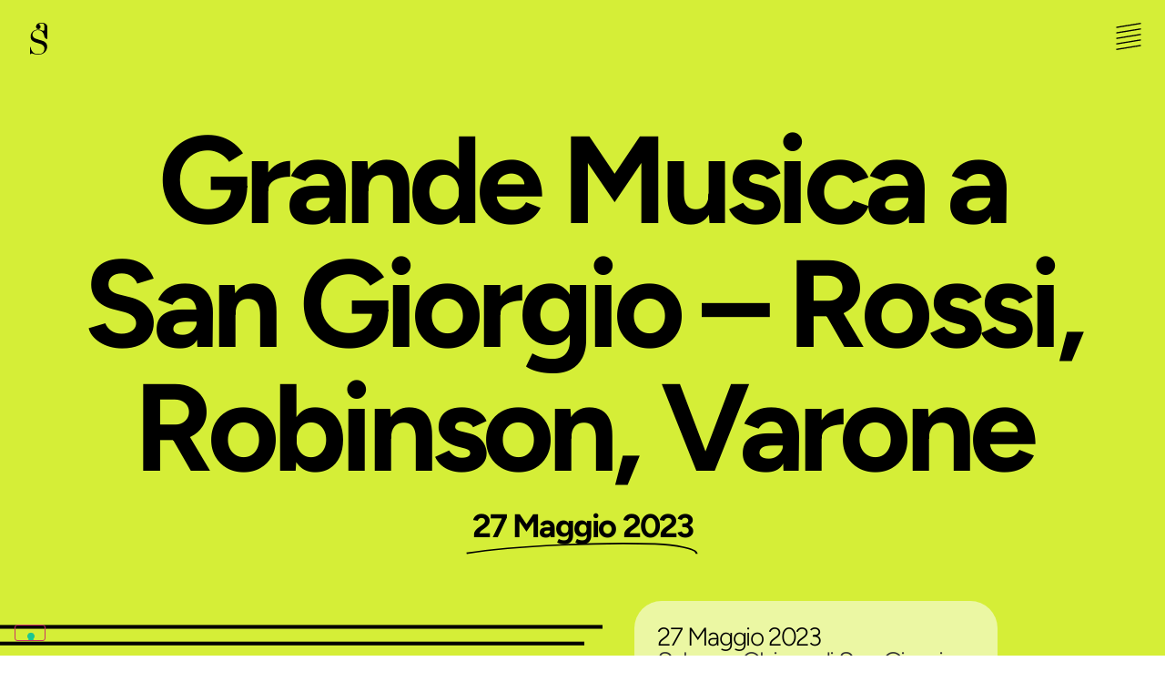

--- FILE ---
content_type: text/html; charset=UTF-8
request_url: https://www.associazionescarlatti.it/evento/grande-musica-a-san-giorgio-rossi-robinson-varone/
body_size: 25369
content:
<!doctype html>
<html lang="it-IT">
<head>
	<meta charset="UTF-8">
	<meta name="viewport" content="width=device-width, initial-scale=1">
	<link rel="profile" href="https://gmpg.org/xfn/11">
	<meta name='robots' content='index, follow, max-image-preview:large, max-snippet:-1, max-video-preview:-1' />

<!-- Google Tag Manager for WordPress by gtm4wp.com -->
<script data-cfasync="false" data-pagespeed-no-defer>
	var gtm4wp_datalayer_name = "dataLayer";
	var dataLayer = dataLayer || [];

	const gtm4wp_scrollerscript_debugmode         = false;
	const gtm4wp_scrollerscript_callbacktime      = 100;
	const gtm4wp_scrollerscript_readerlocation    = 150;
	const gtm4wp_scrollerscript_contentelementid  = "content";
	const gtm4wp_scrollerscript_scannertime       = 60;
</script>
<!-- End Google Tag Manager for WordPress by gtm4wp.com -->
	<!-- This site is optimized with the Yoast SEO plugin v26.7 - https://yoast.com/wordpress/plugins/seo/ -->
	<title>Grande Musica a San Giorgio - Rossi, Robinson, Varone - Associazione Scarlatti</title>
	<link rel="canonical" href="https://www.associazionescarlatti.it/evento/grande-musica-a-san-giorgio-rossi-robinson-varone/" />
	<meta property="og:locale" content="it_IT" />
	<meta property="og:type" content="article" />
	<meta property="og:title" content="Grande Musica a San Giorgio - Rossi, Robinson, Varone - Associazione Scarlatti" />
	<meta property="og:description" content="Sabato 27 maggio 2023 – Salerno, Chiesa di San Giorgio &#8211; ore 19.30 TOMMASO ROSSI, flauto NICHOLAS ROBINSON, violino PATRIZIA VARONE, clavicembalo Il barocco tedesco: Bach, Händel, Telemann Georg Philipp Telemann &#8211; Triosonata in la minore per flauto dolce, violino e basso continuo, Triosonata in sol minore per flauto dolce , violino e basso continuo; [&hellip;]" />
	<meta property="og:url" content="https://www.associazionescarlatti.it/evento/grande-musica-a-san-giorgio-rossi-robinson-varone/" />
	<meta property="og:site_name" content="Associazione Scarlatti" />
	<meta property="article:modified_time" content="2024-06-21T09:21:56+00:00" />
	<meta property="og:image" content="https://www.associazionescarlatti.it/wp-content/uploads/2024/06/Locandina-Salerno-2023.jpg" />
	<meta property="og:image:width" content="595" />
	<meta property="og:image:height" content="842" />
	<meta property="og:image:type" content="image/jpeg" />
	<meta name="twitter:card" content="summary_large_image" />
	<meta name="twitter:label1" content="Tempo di lettura stimato" />
	<meta name="twitter:data1" content="5 minuti" />
	<script type="application/ld+json" class="yoast-schema-graph">{"@context":"https://schema.org","@graph":[{"@type":"WebPage","@id":"https://www.associazionescarlatti.it/evento/grande-musica-a-san-giorgio-rossi-robinson-varone/","url":"https://www.associazionescarlatti.it/evento/grande-musica-a-san-giorgio-rossi-robinson-varone/","name":"Grande Musica a San Giorgio - Rossi, Robinson, Varone - Associazione Scarlatti","isPartOf":{"@id":"https://www.associazionescarlatti.it/#website"},"primaryImageOfPage":{"@id":"https://www.associazionescarlatti.it/evento/grande-musica-a-san-giorgio-rossi-robinson-varone/#primaryimage"},"image":{"@id":"https://www.associazionescarlatti.it/evento/grande-musica-a-san-giorgio-rossi-robinson-varone/#primaryimage"},"thumbnailUrl":"https://www.associazionescarlatti.it/wp-content/uploads/2024/06/Locandina-Salerno-2023.jpg","datePublished":"2023-05-27T00:00:00+00:00","dateModified":"2024-06-21T09:21:56+00:00","breadcrumb":{"@id":"https://www.associazionescarlatti.it/evento/grande-musica-a-san-giorgio-rossi-robinson-varone/#breadcrumb"},"inLanguage":"it-IT","potentialAction":[{"@type":"ReadAction","target":["https://www.associazionescarlatti.it/evento/grande-musica-a-san-giorgio-rossi-robinson-varone/"]}]},{"@type":"ImageObject","inLanguage":"it-IT","@id":"https://www.associazionescarlatti.it/evento/grande-musica-a-san-giorgio-rossi-robinson-varone/#primaryimage","url":"https://www.associazionescarlatti.it/wp-content/uploads/2024/06/Locandina-Salerno-2023.jpg","contentUrl":"https://www.associazionescarlatti.it/wp-content/uploads/2024/06/Locandina-Salerno-2023.jpg","width":595,"height":842},{"@type":"BreadcrumbList","@id":"https://www.associazionescarlatti.it/evento/grande-musica-a-san-giorgio-rossi-robinson-varone/#breadcrumb","itemListElement":[{"@type":"ListItem","position":1,"name":"Home","item":"https://www.associazionescarlatti.it/"},{"@type":"ListItem","position":2,"name":"Eventi","item":"https://www.associazionescarlatti.it/evento/"},{"@type":"ListItem","position":3,"name":"Grande Musica a San Giorgio &#8211; Rossi, Robinson, Varone"}]},{"@type":"WebSite","@id":"https://www.associazionescarlatti.it/#website","url":"https://www.associazionescarlatti.it/","name":"Associazione Scarlatti","description":"Cultura, Creatività e Musica: Il Cuore dell&#039;Associazione Scarlatti","publisher":{"@id":"https://www.associazionescarlatti.it/#organization"},"potentialAction":[{"@type":"SearchAction","target":{"@type":"EntryPoint","urlTemplate":"https://www.associazionescarlatti.it/?s={search_term_string}"},"query-input":{"@type":"PropertyValueSpecification","valueRequired":true,"valueName":"search_term_string"}}],"inLanguage":"it-IT"},{"@type":"Organization","@id":"https://www.associazionescarlatti.it/#organization","name":"Associazione Scarlatti","url":"https://www.associazionescarlatti.it/","logo":{"@type":"ImageObject","inLanguage":"it-IT","@id":"https://www.associazionescarlatti.it/#/schema/logo/image/","url":"https://www.associazionescarlatti.it/wp-content/uploads/2024/03/favicon.png","contentUrl":"https://www.associazionescarlatti.it/wp-content/uploads/2024/03/favicon.png","width":500,"height":500,"caption":"Associazione Scarlatti"},"image":{"@id":"https://www.associazionescarlatti.it/#/schema/logo/image/"}}]}</script>
	<!-- / Yoast SEO plugin. -->


<link rel="alternate" type="application/rss+xml" title="Associazione Scarlatti &raquo; Feed" href="https://www.associazionescarlatti.it/feed/" />
<link rel="alternate" type="application/rss+xml" title="Associazione Scarlatti &raquo; Feed dei commenti" href="https://www.associazionescarlatti.it/comments/feed/" />
<link rel="alternate" title="oEmbed (JSON)" type="application/json+oembed" href="https://www.associazionescarlatti.it/wp-json/oembed/1.0/embed?url=https%3A%2F%2Fwww.associazionescarlatti.it%2Fevento%2Fgrande-musica-a-san-giorgio-rossi-robinson-varone%2F" />
<link rel="alternate" title="oEmbed (XML)" type="text/xml+oembed" href="https://www.associazionescarlatti.it/wp-json/oembed/1.0/embed?url=https%3A%2F%2Fwww.associazionescarlatti.it%2Fevento%2Fgrande-musica-a-san-giorgio-rossi-robinson-varone%2F&#038;format=xml" />
<style id='wp-img-auto-sizes-contain-inline-css'>
img:is([sizes=auto i],[sizes^="auto," i]){contain-intrinsic-size:3000px 1500px}
/*# sourceURL=wp-img-auto-sizes-contain-inline-css */
</style>
<link rel='stylesheet' id='dce-animations-css' href='https://www.associazionescarlatti.it/wp-content/plugins/dynamic-content-for-elementor/assets/css/animations.css?ver=3.3.23' media='all' />

<style id='wp-emoji-styles-inline-css'>

	img.wp-smiley, img.emoji {
		display: inline !important;
		border: none !important;
		box-shadow: none !important;
		height: 1em !important;
		width: 1em !important;
		margin: 0 0.07em !important;
		vertical-align: -0.1em !important;
		background: none !important;
		padding: 0 !important;
	}
/*# sourceURL=wp-emoji-styles-inline-css */
</style>
<link rel='stylesheet' id='wp-block-library-css' href='https://www.associazionescarlatti.it/wp-includes/css/dist/block-library/style.min.css?ver=6.9' media='all' />
<style id='global-styles-inline-css'>
:root{--wp--preset--aspect-ratio--square: 1;--wp--preset--aspect-ratio--4-3: 4/3;--wp--preset--aspect-ratio--3-4: 3/4;--wp--preset--aspect-ratio--3-2: 3/2;--wp--preset--aspect-ratio--2-3: 2/3;--wp--preset--aspect-ratio--16-9: 16/9;--wp--preset--aspect-ratio--9-16: 9/16;--wp--preset--color--black: #000000;--wp--preset--color--cyan-bluish-gray: #abb8c3;--wp--preset--color--white: #ffffff;--wp--preset--color--pale-pink: #f78da7;--wp--preset--color--vivid-red: #cf2e2e;--wp--preset--color--luminous-vivid-orange: #ff6900;--wp--preset--color--luminous-vivid-amber: #fcb900;--wp--preset--color--light-green-cyan: #7bdcb5;--wp--preset--color--vivid-green-cyan: #00d084;--wp--preset--color--pale-cyan-blue: #8ed1fc;--wp--preset--color--vivid-cyan-blue: #0693e3;--wp--preset--color--vivid-purple: #9b51e0;--wp--preset--gradient--vivid-cyan-blue-to-vivid-purple: linear-gradient(135deg,rgb(6,147,227) 0%,rgb(155,81,224) 100%);--wp--preset--gradient--light-green-cyan-to-vivid-green-cyan: linear-gradient(135deg,rgb(122,220,180) 0%,rgb(0,208,130) 100%);--wp--preset--gradient--luminous-vivid-amber-to-luminous-vivid-orange: linear-gradient(135deg,rgb(252,185,0) 0%,rgb(255,105,0) 100%);--wp--preset--gradient--luminous-vivid-orange-to-vivid-red: linear-gradient(135deg,rgb(255,105,0) 0%,rgb(207,46,46) 100%);--wp--preset--gradient--very-light-gray-to-cyan-bluish-gray: linear-gradient(135deg,rgb(238,238,238) 0%,rgb(169,184,195) 100%);--wp--preset--gradient--cool-to-warm-spectrum: linear-gradient(135deg,rgb(74,234,220) 0%,rgb(151,120,209) 20%,rgb(207,42,186) 40%,rgb(238,44,130) 60%,rgb(251,105,98) 80%,rgb(254,248,76) 100%);--wp--preset--gradient--blush-light-purple: linear-gradient(135deg,rgb(255,206,236) 0%,rgb(152,150,240) 100%);--wp--preset--gradient--blush-bordeaux: linear-gradient(135deg,rgb(254,205,165) 0%,rgb(254,45,45) 50%,rgb(107,0,62) 100%);--wp--preset--gradient--luminous-dusk: linear-gradient(135deg,rgb(255,203,112) 0%,rgb(199,81,192) 50%,rgb(65,88,208) 100%);--wp--preset--gradient--pale-ocean: linear-gradient(135deg,rgb(255,245,203) 0%,rgb(182,227,212) 50%,rgb(51,167,181) 100%);--wp--preset--gradient--electric-grass: linear-gradient(135deg,rgb(202,248,128) 0%,rgb(113,206,126) 100%);--wp--preset--gradient--midnight: linear-gradient(135deg,rgb(2,3,129) 0%,rgb(40,116,252) 100%);--wp--preset--font-size--small: 13px;--wp--preset--font-size--medium: 20px;--wp--preset--font-size--large: 36px;--wp--preset--font-size--x-large: 42px;--wp--preset--spacing--20: 0.44rem;--wp--preset--spacing--30: 0.67rem;--wp--preset--spacing--40: 1rem;--wp--preset--spacing--50: 1.5rem;--wp--preset--spacing--60: 2.25rem;--wp--preset--spacing--70: 3.38rem;--wp--preset--spacing--80: 5.06rem;--wp--preset--shadow--natural: 6px 6px 9px rgba(0, 0, 0, 0.2);--wp--preset--shadow--deep: 12px 12px 50px rgba(0, 0, 0, 0.4);--wp--preset--shadow--sharp: 6px 6px 0px rgba(0, 0, 0, 0.2);--wp--preset--shadow--outlined: 6px 6px 0px -3px rgb(255, 255, 255), 6px 6px rgb(0, 0, 0);--wp--preset--shadow--crisp: 6px 6px 0px rgb(0, 0, 0);}:root { --wp--style--global--content-size: 800px;--wp--style--global--wide-size: 1200px; }:where(body) { margin: 0; }.wp-site-blocks > .alignleft { float: left; margin-right: 2em; }.wp-site-blocks > .alignright { float: right; margin-left: 2em; }.wp-site-blocks > .aligncenter { justify-content: center; margin-left: auto; margin-right: auto; }:where(.wp-site-blocks) > * { margin-block-start: 24px; margin-block-end: 0; }:where(.wp-site-blocks) > :first-child { margin-block-start: 0; }:where(.wp-site-blocks) > :last-child { margin-block-end: 0; }:root { --wp--style--block-gap: 24px; }:root :where(.is-layout-flow) > :first-child{margin-block-start: 0;}:root :where(.is-layout-flow) > :last-child{margin-block-end: 0;}:root :where(.is-layout-flow) > *{margin-block-start: 24px;margin-block-end: 0;}:root :where(.is-layout-constrained) > :first-child{margin-block-start: 0;}:root :where(.is-layout-constrained) > :last-child{margin-block-end: 0;}:root :where(.is-layout-constrained) > *{margin-block-start: 24px;margin-block-end: 0;}:root :where(.is-layout-flex){gap: 24px;}:root :where(.is-layout-grid){gap: 24px;}.is-layout-flow > .alignleft{float: left;margin-inline-start: 0;margin-inline-end: 2em;}.is-layout-flow > .alignright{float: right;margin-inline-start: 2em;margin-inline-end: 0;}.is-layout-flow > .aligncenter{margin-left: auto !important;margin-right: auto !important;}.is-layout-constrained > .alignleft{float: left;margin-inline-start: 0;margin-inline-end: 2em;}.is-layout-constrained > .alignright{float: right;margin-inline-start: 2em;margin-inline-end: 0;}.is-layout-constrained > .aligncenter{margin-left: auto !important;margin-right: auto !important;}.is-layout-constrained > :where(:not(.alignleft):not(.alignright):not(.alignfull)){max-width: var(--wp--style--global--content-size);margin-left: auto !important;margin-right: auto !important;}.is-layout-constrained > .alignwide{max-width: var(--wp--style--global--wide-size);}body .is-layout-flex{display: flex;}.is-layout-flex{flex-wrap: wrap;align-items: center;}.is-layout-flex > :is(*, div){margin: 0;}body .is-layout-grid{display: grid;}.is-layout-grid > :is(*, div){margin: 0;}body{padding-top: 0px;padding-right: 0px;padding-bottom: 0px;padding-left: 0px;}a:where(:not(.wp-element-button)){text-decoration: underline;}:root :where(.wp-element-button, .wp-block-button__link){background-color: #32373c;border-width: 0;color: #fff;font-family: inherit;font-size: inherit;font-style: inherit;font-weight: inherit;letter-spacing: inherit;line-height: inherit;padding-top: calc(0.667em + 2px);padding-right: calc(1.333em + 2px);padding-bottom: calc(0.667em + 2px);padding-left: calc(1.333em + 2px);text-decoration: none;text-transform: inherit;}.has-black-color{color: var(--wp--preset--color--black) !important;}.has-cyan-bluish-gray-color{color: var(--wp--preset--color--cyan-bluish-gray) !important;}.has-white-color{color: var(--wp--preset--color--white) !important;}.has-pale-pink-color{color: var(--wp--preset--color--pale-pink) !important;}.has-vivid-red-color{color: var(--wp--preset--color--vivid-red) !important;}.has-luminous-vivid-orange-color{color: var(--wp--preset--color--luminous-vivid-orange) !important;}.has-luminous-vivid-amber-color{color: var(--wp--preset--color--luminous-vivid-amber) !important;}.has-light-green-cyan-color{color: var(--wp--preset--color--light-green-cyan) !important;}.has-vivid-green-cyan-color{color: var(--wp--preset--color--vivid-green-cyan) !important;}.has-pale-cyan-blue-color{color: var(--wp--preset--color--pale-cyan-blue) !important;}.has-vivid-cyan-blue-color{color: var(--wp--preset--color--vivid-cyan-blue) !important;}.has-vivid-purple-color{color: var(--wp--preset--color--vivid-purple) !important;}.has-black-background-color{background-color: var(--wp--preset--color--black) !important;}.has-cyan-bluish-gray-background-color{background-color: var(--wp--preset--color--cyan-bluish-gray) !important;}.has-white-background-color{background-color: var(--wp--preset--color--white) !important;}.has-pale-pink-background-color{background-color: var(--wp--preset--color--pale-pink) !important;}.has-vivid-red-background-color{background-color: var(--wp--preset--color--vivid-red) !important;}.has-luminous-vivid-orange-background-color{background-color: var(--wp--preset--color--luminous-vivid-orange) !important;}.has-luminous-vivid-amber-background-color{background-color: var(--wp--preset--color--luminous-vivid-amber) !important;}.has-light-green-cyan-background-color{background-color: var(--wp--preset--color--light-green-cyan) !important;}.has-vivid-green-cyan-background-color{background-color: var(--wp--preset--color--vivid-green-cyan) !important;}.has-pale-cyan-blue-background-color{background-color: var(--wp--preset--color--pale-cyan-blue) !important;}.has-vivid-cyan-blue-background-color{background-color: var(--wp--preset--color--vivid-cyan-blue) !important;}.has-vivid-purple-background-color{background-color: var(--wp--preset--color--vivid-purple) !important;}.has-black-border-color{border-color: var(--wp--preset--color--black) !important;}.has-cyan-bluish-gray-border-color{border-color: var(--wp--preset--color--cyan-bluish-gray) !important;}.has-white-border-color{border-color: var(--wp--preset--color--white) !important;}.has-pale-pink-border-color{border-color: var(--wp--preset--color--pale-pink) !important;}.has-vivid-red-border-color{border-color: var(--wp--preset--color--vivid-red) !important;}.has-luminous-vivid-orange-border-color{border-color: var(--wp--preset--color--luminous-vivid-orange) !important;}.has-luminous-vivid-amber-border-color{border-color: var(--wp--preset--color--luminous-vivid-amber) !important;}.has-light-green-cyan-border-color{border-color: var(--wp--preset--color--light-green-cyan) !important;}.has-vivid-green-cyan-border-color{border-color: var(--wp--preset--color--vivid-green-cyan) !important;}.has-pale-cyan-blue-border-color{border-color: var(--wp--preset--color--pale-cyan-blue) !important;}.has-vivid-cyan-blue-border-color{border-color: var(--wp--preset--color--vivid-cyan-blue) !important;}.has-vivid-purple-border-color{border-color: var(--wp--preset--color--vivid-purple) !important;}.has-vivid-cyan-blue-to-vivid-purple-gradient-background{background: var(--wp--preset--gradient--vivid-cyan-blue-to-vivid-purple) !important;}.has-light-green-cyan-to-vivid-green-cyan-gradient-background{background: var(--wp--preset--gradient--light-green-cyan-to-vivid-green-cyan) !important;}.has-luminous-vivid-amber-to-luminous-vivid-orange-gradient-background{background: var(--wp--preset--gradient--luminous-vivid-amber-to-luminous-vivid-orange) !important;}.has-luminous-vivid-orange-to-vivid-red-gradient-background{background: var(--wp--preset--gradient--luminous-vivid-orange-to-vivid-red) !important;}.has-very-light-gray-to-cyan-bluish-gray-gradient-background{background: var(--wp--preset--gradient--very-light-gray-to-cyan-bluish-gray) !important;}.has-cool-to-warm-spectrum-gradient-background{background: var(--wp--preset--gradient--cool-to-warm-spectrum) !important;}.has-blush-light-purple-gradient-background{background: var(--wp--preset--gradient--blush-light-purple) !important;}.has-blush-bordeaux-gradient-background{background: var(--wp--preset--gradient--blush-bordeaux) !important;}.has-luminous-dusk-gradient-background{background: var(--wp--preset--gradient--luminous-dusk) !important;}.has-pale-ocean-gradient-background{background: var(--wp--preset--gradient--pale-ocean) !important;}.has-electric-grass-gradient-background{background: var(--wp--preset--gradient--electric-grass) !important;}.has-midnight-gradient-background{background: var(--wp--preset--gradient--midnight) !important;}.has-small-font-size{font-size: var(--wp--preset--font-size--small) !important;}.has-medium-font-size{font-size: var(--wp--preset--font-size--medium) !important;}.has-large-font-size{font-size: var(--wp--preset--font-size--large) !important;}.has-x-large-font-size{font-size: var(--wp--preset--font-size--x-large) !important;}
:root :where(.wp-block-pullquote){font-size: 1.5em;line-height: 1.6;}
/*# sourceURL=global-styles-inline-css */
</style>
<link rel='stylesheet' id='dce-style-css' href='https://www.associazionescarlatti.it/wp-content/plugins/dynamic-content-for-elementor/assets/css/style.min.css?ver=3.3.23' media='all' />
<link rel='stylesheet' id='dce-hidden-label-css' href='https://www.associazionescarlatti.it/wp-content/plugins/dynamic-content-for-elementor/assets/css/hidden-label.min.css?ver=3.3.23' media='all' />
<link rel='stylesheet' id='dce-dynamic-visibility-css' href='https://www.associazionescarlatti.it/wp-content/plugins/dynamic-content-for-elementor/assets/css/dynamic-visibility.min.css?ver=3.3.23' media='all' />
<link rel='stylesheet' id='dce-tooltip-css' href='https://www.associazionescarlatti.it/wp-content/plugins/dynamic-content-for-elementor/assets/css/tooltip.min.css?ver=3.3.23' media='all' />
<link rel='stylesheet' id='dce-pageScroll-css' href='https://www.associazionescarlatti.it/wp-content/plugins/dynamic-content-for-elementor/assets/css/page-scroll.min.css?ver=3.3.23' media='all' />
<link rel='stylesheet' id='dce-reveal-css' href='https://www.associazionescarlatti.it/wp-content/plugins/dynamic-content-for-elementor/assets/css/reveal.min.css?ver=3.3.23' media='all' />
<link rel='stylesheet' id='dce-plyr-css' href='https://www.associazionescarlatti.it/wp-content/plugins/dynamic-content-for-elementor/assets/node/plyr/plyr.css?ver=3.3.23' media='all' />
<link rel='stylesheet' id='hello-elementor-css' href='https://www.associazionescarlatti.it/wp-content/themes/hello-elementor/assets/css/reset.css?ver=3.4.5' media='all' />
<link rel='stylesheet' id='hello-elementor-theme-style-css' href='https://www.associazionescarlatti.it/wp-content/themes/hello-elementor/assets/css/theme.css?ver=3.4.5' media='all' />
<link rel='stylesheet' id='hello-elementor-header-footer-css' href='https://www.associazionescarlatti.it/wp-content/themes/hello-elementor/assets/css/header-footer.css?ver=3.4.5' media='all' />
<link rel='stylesheet' id='elementor-frontend-css' href='https://www.associazionescarlatti.it/wp-content/plugins/elementor/assets/css/frontend.min.css?ver=3.34.1' media='all' />
<link rel='stylesheet' id='elementor-post-9-css' href='https://www.associazionescarlatti.it/wp-content/uploads/elementor/css/post-9.css?ver=1768340069' media='all' />
<link rel='stylesheet' id='widget-spacer-css' href='https://www.associazionescarlatti.it/wp-content/plugins/elementor/assets/css/widget-spacer.min.css?ver=3.34.1' media='all' />
<link rel='stylesheet' id='widget-heading-css' href='https://www.associazionescarlatti.it/wp-content/plugins/elementor/assets/css/widget-heading.min.css?ver=3.34.1' media='all' />
<link rel='stylesheet' id='widget-icon-list-css' href='https://www.associazionescarlatti.it/wp-content/plugins/elementor/assets/css/widget-icon-list.min.css?ver=3.34.1' media='all' />
<link rel='stylesheet' id='widget-image-css' href='https://www.associazionescarlatti.it/wp-content/plugins/elementor/assets/css/widget-image.min.css?ver=3.34.1' media='all' />
<link rel='stylesheet' id='widget-nav-menu-css' href='https://www.associazionescarlatti.it/wp-content/plugins/elementor-pro/assets/css/widget-nav-menu.min.css?ver=3.34.0' media='all' />
<link rel='stylesheet' id='widget-social-icons-css' href='https://www.associazionescarlatti.it/wp-content/plugins/elementor/assets/css/widget-social-icons.min.css?ver=3.34.1' media='all' />
<link rel='stylesheet' id='e-apple-webkit-css' href='https://www.associazionescarlatti.it/wp-content/plugins/elementor/assets/css/conditionals/apple-webkit.min.css?ver=3.34.1' media='all' />
<link rel='stylesheet' id='widget-animated-headline-css' href='https://www.associazionescarlatti.it/wp-content/plugins/elementor-pro/assets/css/widget-animated-headline.min.css?ver=3.34.0' media='all' />
<link rel='stylesheet' id='dce-dynamic-posts-css' href='https://www.associazionescarlatti.it/wp-content/plugins/dynamic-content-for-elementor/assets/css/dynamic-posts.min.css?ver=3.3.23' media='all' />
<link rel='stylesheet' id='dce-dynamicPosts-grid-css' href='https://www.associazionescarlatti.it/wp-content/plugins/dynamic-content-for-elementor/assets/css/dynamic-posts-skin-grid.min.css?ver=3.3.23' media='all' />
<link rel='stylesheet' id='e-animation-fadeIn-css' href='https://www.associazionescarlatti.it/wp-content/plugins/elementor/assets/lib/animations/styles/fadeIn.min.css?ver=3.34.1' media='all' />
<link rel='stylesheet' id='widget-post-info-css' href='https://www.associazionescarlatti.it/wp-content/plugins/elementor-pro/assets/css/widget-post-info.min.css?ver=3.34.0' media='all' />
<link rel='stylesheet' id='dce-acf-css' href='https://www.associazionescarlatti.it/wp-content/plugins/dynamic-content-for-elementor/assets/css/acf-fields.min.css?ver=3.3.23' media='all' />
<link rel='stylesheet' id='e-animation-shrink-css' href='https://www.associazionescarlatti.it/wp-content/plugins/elementor/assets/lib/animations/styles/e-animation-shrink.min.css?ver=3.34.1' media='all' />
<link rel='stylesheet' id='e-sticky-css' href='https://www.associazionescarlatti.it/wp-content/plugins/elementor-pro/assets/css/modules/sticky.min.css?ver=3.34.0' media='all' />
<link rel='stylesheet' id='animatecss-css' href='https://www.associazionescarlatti.it/wp-content/plugins/dynamic-content-for-elementor/assets/node/animate.css/animate.min.css?ver=3.3.23' media='all' />
<link rel='stylesheet' id='dce-photoswipe-skin-css' href='https://www.associazionescarlatti.it/wp-content/plugins/dynamic-content-for-elementor/assets/node/photoswipe/photoswipe.css?ver=3.3.23' media='all' />
<link rel='stylesheet' id='dce-justifiedGallery-css' href='https://www.associazionescarlatti.it/wp-content/plugins/dynamic-content-for-elementor/assets/node/justifiedGallery/justifiedGallery.min.css?ver=3.3.23' media='all' />
<link rel='stylesheet' id='dce-acfGallery-css' href='https://www.associazionescarlatti.it/wp-content/plugins/dynamic-content-for-elementor/assets/css/acf-gallery.min.css?ver=3.3.23' media='all' />
<link rel='stylesheet' id='dce-diamonds-css-css' href='https://www.associazionescarlatti.it/wp-content/plugins/dynamic-content-for-elementor/assets/node/jquery.diamonds.js/diamonds.css?ver=3.3.23' media='all' />
<link rel='stylesheet' id='widget-form-css' href='https://www.associazionescarlatti.it/wp-content/plugins/elementor-pro/assets/css/widget-form.min.css?ver=3.34.0' media='all' />
<link rel='stylesheet' id='e-animation-slideInDown-css' href='https://www.associazionescarlatti.it/wp-content/plugins/elementor/assets/lib/animations/styles/slideInDown.min.css?ver=3.34.1' media='all' />
<link rel='stylesheet' id='e-popup-css' href='https://www.associazionescarlatti.it/wp-content/plugins/elementor-pro/assets/css/conditionals/popup.min.css?ver=3.34.0' media='all' />
<link rel='stylesheet' id='e-animation-zoomInLeft-css' href='https://www.associazionescarlatti.it/wp-content/plugins/elementor/assets/lib/animations/styles/zoomInLeft.min.css?ver=3.34.1' media='all' />
<link rel='stylesheet' id='e-animation-slideInUp-css' href='https://www.associazionescarlatti.it/wp-content/plugins/elementor/assets/lib/animations/styles/slideInUp.min.css?ver=3.34.1' media='all' />
<link rel='stylesheet' id='e-animation-zoomInRight-css' href='https://www.associazionescarlatti.it/wp-content/plugins/elementor/assets/lib/animations/styles/zoomInRight.min.css?ver=3.34.1' media='all' />
<link rel='stylesheet' id='dashicons-css' href='https://www.associazionescarlatti.it/wp-includes/css/dashicons.min.css?ver=6.9' media='all' />
<link rel='stylesheet' id='elementor-post-144-css' href='https://www.associazionescarlatti.it/wp-content/uploads/elementor/css/post-144.css?ver=1768340069' media='all' />
<link rel='stylesheet' id='elementor-post-149-css' href='https://www.associazionescarlatti.it/wp-content/uploads/elementor/css/post-149.css?ver=1768340069' media='all' />
<link rel='stylesheet' id='elementor-post-118-css' href='https://www.associazionescarlatti.it/wp-content/uploads/elementor/css/post-118.css?ver=1768341746' media='all' />
<link rel='stylesheet' id='elementor-post-21827-css' href='https://www.associazionescarlatti.it/wp-content/uploads/elementor/css/post-21827.css?ver=1768340069' media='all' />
<link rel='stylesheet' id='elementor-post-793-css' href='https://www.associazionescarlatti.it/wp-content/uploads/elementor/css/post-793.css?ver=1768340069' media='all' />
<link rel='stylesheet' id='elementor-post-295-css' href='https://www.associazionescarlatti.it/wp-content/uploads/elementor/css/post-295.css?ver=1768340069' media='all' />
<link rel='stylesheet' id='theme-lenis-style-css' href='https://www.associazionescarlatti.it/wp-content/plugins/smooth-scrolling-with-lenis/style.css?ver=1.3.11' media='all' />
<link rel='stylesheet' id='elementor-gf-local-figtree-css' href='https://www.associazionescarlatti.it/wp-content/uploads/elementor/google-fonts/css/figtree.css?ver=1743693746' media='all' />
<script src="https://www.associazionescarlatti.it/wp-content/plugins/duracelltomi-google-tag-manager/dist/js/analytics-talk-content-tracking.js?ver=1.22.3" id="gtm4wp-scroll-tracking-js"></script>
<script src="https://www.associazionescarlatti.it/wp-includes/js/jquery/jquery.min.js?ver=3.7.1" id="jquery-core-js"></script>
<script src="https://www.associazionescarlatti.it/wp-includes/js/jquery/jquery-migrate.min.js?ver=3.4.1" id="jquery-migrate-js"></script>
<script src="https://www.associazionescarlatti.it/wp-content/plugins/smooth-scrolling-with-lenis/js/vendor/lenis.min.js?ver=1.3.11" id="theme-lenis-js"></script>
<link rel="https://api.w.org/" href="https://www.associazionescarlatti.it/wp-json/" /><link rel="alternate" title="JSON" type="application/json" href="https://www.associazionescarlatti.it/wp-json/wp/v2/evento/1130" /><link rel="EditURI" type="application/rsd+xml" title="RSD" href="https://www.associazionescarlatti.it/xmlrpc.php?rsd" />
<meta name="generator" content="WordPress 6.9" />
<link rel='shortlink' href='https://www.associazionescarlatti.it/?p=1130' />

<!-- Google Tag Manager for WordPress by gtm4wp.com -->
<!-- GTM Container placement set to automatic -->
<script data-cfasync="false" data-pagespeed-no-defer>
	var dataLayer_content = {"pagePostType":"evento","pagePostType2":"single-evento","pageCategory":["grande-musica-a-san-giorgio"],"pagePostAuthor":"Toni"};
	dataLayer.push( dataLayer_content );
</script>
<script data-cfasync="false" data-pagespeed-no-defer>
(function(w,d,s,l,i){w[l]=w[l]||[];w[l].push({'gtm.start':
new Date().getTime(),event:'gtm.js'});var f=d.getElementsByTagName(s)[0],
j=d.createElement(s),dl=l!='dataLayer'?'&l='+l:'';j.async=true;j.src=
'//www.googletagmanager.com/gtm.js?id='+i+dl;f.parentNode.insertBefore(j,f);
})(window,document,'script','dataLayer','GTM-K2GDKL34');
</script>
<!-- End Google Tag Manager for WordPress by gtm4wp.com --><meta name="generator" content="Elementor 3.34.1; features: e_font_icon_svg, additional_custom_breakpoints; settings: css_print_method-external, google_font-enabled, font_display-swap">
<script>
	jQuery( function( $ ) {
		
		/* calendar */
		$( document ).on( 'click', '.elementor-793.elementor-location-popup a', function( event ) {
			elementorProFrontend.modules.popup.closePopup( {}, event );
		});

	});
</script>
			<style>
				.e-con.e-parent:nth-of-type(n+4):not(.e-lazyloaded):not(.e-no-lazyload),
				.e-con.e-parent:nth-of-type(n+4):not(.e-lazyloaded):not(.e-no-lazyload) * {
					background-image: none !important;
				}
				@media screen and (max-height: 1024px) {
					.e-con.e-parent:nth-of-type(n+3):not(.e-lazyloaded):not(.e-no-lazyload),
					.e-con.e-parent:nth-of-type(n+3):not(.e-lazyloaded):not(.e-no-lazyload) * {
						background-image: none !important;
					}
				}
				@media screen and (max-height: 640px) {
					.e-con.e-parent:nth-of-type(n+2):not(.e-lazyloaded):not(.e-no-lazyload),
					.e-con.e-parent:nth-of-type(n+2):not(.e-lazyloaded):not(.e-no-lazyload) * {
						background-image: none !important;
					}
				}
			</style>
			<link rel="icon" href="https://www.associazionescarlatti.it/wp-content/uploads/2024/03/favicon-150x150.png" sizes="32x32" />
<link rel="icon" href="https://www.associazionescarlatti.it/wp-content/uploads/2024/03/favicon-300x300.png" sizes="192x192" />
<link rel="apple-touch-icon" href="https://www.associazionescarlatti.it/wp-content/uploads/2024/03/favicon-300x300.png" />
<meta name="msapplication-TileImage" content="https://www.associazionescarlatti.it/wp-content/uploads/2024/03/favicon-300x300.png" />
		<style id="wp-custom-css">
			.eqDateBox .eqDate {
    color: #FFFFFF;
    font-family: "Figtree", Sans-serif;
    font-size: 10vw;
    font-weight: 700;
    line-height: 0.7em;
    letter-spacing: -0.05em;
		display: block;
}

.eqDateBox .eqMonth {
    color: #FFFFFF;
    font-family: "Figtree", Sans-serif;
    font-size: 3vw;
    font-weight: 300;
    letter-spacing: -0.05em;
		display: block;
}		</style>
		</head>
<body class="wp-singular evento-template-default single single-evento postid-1130 wp-custom-logo wp-embed-responsive wp-theme-hello-elementor hello-elementor-default elementor-default elementor-kit-9 elementor-page-118">


<!-- GTM Container placement set to automatic -->
<!-- Google Tag Manager (noscript) -->
				<noscript><iframe src="https://www.googletagmanager.com/ns.html?id=GTM-K2GDKL34" height="0" width="0" style="display:none;visibility:hidden" aria-hidden="true"></iframe></noscript>
<!-- End Google Tag Manager (noscript) -->
<a class="skip-link screen-reader-text" href="#content">Vai al contenuto</a>

		<header data-elementor-type="header" data-elementor-id="144" class="elementor elementor-144 elementor-location-header" data-elementor-post-type="elementor_library">
			<div class="elementor-element elementor-element-0f9de36 e-con-full e-flex e-con e-parent" data-id="0f9de36" data-element_type="container" data-settings="{&quot;background_background&quot;:&quot;classic&quot;}">
				<div class="elementor-element elementor-element-45e5d42 elementor-fixed elementor-view-default elementor-widget elementor-widget-icon" data-id="45e5d42" data-element_type="widget" data-settings="{&quot;_position&quot;:&quot;fixed&quot;}" data-widget_type="icon.default">
				<div class="elementor-widget-container">
							<div class="elementor-icon-wrapper">
			<a class="elementor-icon" href="#elementor-action%3Aaction%3Dpopup%3Aopen%26settings%3DeyJpZCI6IjI5NSIsInRvZ2dsZSI6ZmFsc2V9">
			<svg xmlns="http://www.w3.org/2000/svg" id="b" viewBox="0 0 29.29 32.62"><g id="c"><polygon points="29.29 0 29.29 1.48 0 6.28 0 4.78 29.29 0" style="stroke-width:0px;"></polygon><polygon points="29.29 6.58 29.29 8.08 0 12.86 0 11.36 29.29 6.58" style="stroke-width:0px;"></polygon><polygon points="29.29 13.16 29.29 14.66 0 19.44 0 17.95 29.29 13.16" style="stroke-width:0px;"></polygon><polygon points="29.29 19.75 29.29 21.24 0 26.02 0 24.54 29.29 19.75" style="stroke-width:0px;"></polygon><polygon points="29.29 26.33 29.29 27.82 0 32.62 0 31.12 29.29 26.33" style="stroke-width:0px;"></polygon></g></svg>			</a>
		</div>
						</div>
				</div>
				<div class="elementor-element elementor-element-2866eaa elementor-fixed elementor-view-default elementor-widget elementor-widget-icon" data-id="2866eaa" data-element_type="widget" data-settings="{&quot;_position&quot;:&quot;fixed&quot;}" data-widget_type="icon.default">
				<div class="elementor-widget-container">
							<div class="elementor-icon-wrapper">
			<a class="elementor-icon" href="https://www.associazionescarlatti.it">
			<svg xmlns="http://www.w3.org/2000/svg" id="b" viewBox="0 0 122.6 225.32"><g id="c"><path d="m31.37,58.75c3.9-2.49,8.17-4.27,12.69-5.29,4.54-1.02,8.75-1.53,12.49-1.53,6.71,0,12.68,1.23,17.75,3.64,5.07,2.42,9.46,5.66,13.05,9.64,3.59,3.98,6.56,8.66,8.83,13.89,2.27,5.26,3.9,10.78,4.84,16.4l.07.29h.02c1.37,5.96,3.85,10.68,7.36,14.03,3.01,2.87,7.64,4.57,13.75,5.07l.38.03V29.37c-.35-2.64-.9-5.14-1.65-7.44-1.35-4.13-3.66-7.88-6.85-11.17-3.2-3.28-7.46-5.92-12.67-7.86-5.2-1.92-11.73-2.9-19.42-2.9-6.36,0-12.09.77-17.03,2.27-4.95,1.51-9.12,3.6-12.4,6.21-3.29,2.62-5.81,5.65-7.49,9.02-1.69,3.38-2.55,6.98-2.55,10.69,0,2.53.44,4.75,1.31,6.58,2.48,6.03,8.28,9.93,14.79,9.93,8.82,0,15.99-7.17,15.99-15.99,0-6.76-4.24-12.76-10.59-15.04.58-2.97,2.2-5.14,4.96-6.61,3.53-1.89,8.08-2.84,13.5-2.84,4.11,0,7.43.58,9.88,1.72,2.43,1.13,4.32,2.82,5.62,5,1.31,2.21,2.22,4.91,2.71,8.03.3,1.87.51,4.01.63,6.41,0,.05.02.09.05.2l.04.42c.23,3,.39,5.6.49,7.95.1,3.09.11,6.56.05,10.3-.36,7.19-1.65,10.93-4.2,12.12-1.13.53-2.06.8-4,.8-2.15,0-4.3-.47-6.38-1.39-2.14-.95-4.55-2.02-7.23-3.2-2.69-1.19-5.94-2.27-9.66-3.22-3.73-.95-8.43-1.43-13.96-1.43-7.59,0-14.69,1.29-21.12,3.82-6.42,2.54-12,6.07-16.59,10.51-4.6,4.43-8.21,9.78-10.75,15.89-2.54,6.1-3.82,12.81-3.82,19.94,0,10.96,3.35,19.82,9.95,26.33,6.56,6.49,16.38,11.79,29.19,15.74l27.28,8.3c3.28.94,6.81,2.29,10.5,4.01,3.67,1.72,7.11,3.98,10.24,6.71,3.12,2.73,5.72,6.09,7.74,9.98s3.05,8.62,3.05,14.07c0,3.74-.63,7.9-1.89,12.36-1.25,4.45-3.46,8.63-6.57,12.44-3.12,3.82-7.39,7.02-12.68,9.51-5.31,2.49-12.2,3.76-20.48,3.76-2.95,0-6.17-.08-9.59-.24-3.35-.15-6.92-.71-10.6-1.65-3.67-.93-7.35-2.44-10.94-4.47-3.57-2.02-7.06-4.95-10.34-8.7-3.29-3.76-6.35-8.6-9.08-14.39-2.75-5.8-5.01-13.03-6.73-21.5l-.06-.28H0v51.69h4.15l.09-.22c.61-1.53,1.34-2.77,2.18-3.69.8-.87,2.34-1.31,4.6-1.31,2.63,0,5.78.63,9.37,1.88,3.54,1.23,6.98,2.35,10.21,3.32,2.69.79,5.17,1.39,7.39,1.79s4.46.76,6.65,1.07c2.21.32,4.62.52,7.15.6,2.55.08,5.51.12,8.79.12,9.33,0,17.83-1.57,25.27-4.65,7.44-3.08,13.86-7.26,19.08-12.41,5.23-5.15,9.28-11.17,12.06-17.9,2.77-6.74,4.18-13.92,4.18-21.36,0-8.09-1.57-14.86-4.67-20.1-3.09-5.23-6.87-9.49-11.24-12.68h0c-4.36-3.17-8.9-5.57-13.49-7.16-4.68-1.61-8.4-2.85-11.39-3.8l-28.7-9.01c-4.06-1.25-8.16-2.72-12.18-4.38-3.99-1.64-7.64-3.7-10.83-6.12-3.19-2.41-5.83-5.41-7.85-8.91-2.01-3.48-3.04-7.77-3.04-12.75,0-6.22,1.3-11.43,3.86-15.46,2.57-4.05,5.84-7.36,9.74-9.85" style="stroke-width:0px;"></path></g></svg>			</a>
		</div>
						</div>
				</div>
				</div>
				</header>
				<div data-elementor-type="single-post" data-elementor-id="118" class="elementor elementor-118 elementor-location-single post-1130 evento type-evento status-publish has-post-thumbnail hentry category-grande-musica-a-san-giorgio" data-elementor-post-type="elementor_library">
			<div data-dce-background-overlay-image-url="https://www.associazionescarlatti.it/wp-content/uploads/2024/04/as-white.svg" class="elementor-element elementor-element-2ab131a e-con-full e-flex e-con e-parent" data-id="2ab131a" data-element_type="container" id="tothetop" data-settings="{&quot;background_background&quot;:&quot;classic&quot;}">
				<div class="elementor-element elementor-element-6205758 elementor-widget elementor-widget-spacer" data-id="6205758" data-element_type="widget" data-widget_type="spacer.default">
				<div class="elementor-widget-container">
							<div class="elementor-spacer">
			<div class="elementor-spacer-inner"></div>
		</div>
						</div>
				</div>
				<div data-dce-title-color="#000000" class="elementor-element elementor-element-b05b152 elementor-widget__width-inherit elementor-widget elementor-widget-heading" data-id="b05b152" data-element_type="widget" data-widget_type="heading.default">
				<div class="elementor-widget-container">
					<h1 class="elementor-heading-title elementor-size-default">Grande Musica a San Giorgio &#8211; Rossi, Robinson, Varone</h1>				</div>
				</div>
		<div class="elementor-element elementor-element-be20674 e-flex e-con-boxed e-con e-child" data-id="be20674" data-element_type="container">
					<div class="e-con-inner">
				<div class="elementor-element elementor-element-216ad8e elementor-headline--style-highlight elementor-widget elementor-widget-animated-headline" data-id="216ad8e" data-element_type="widget" data-settings="{&quot;marker&quot;:&quot;underline&quot;,&quot;highlighted_text&quot;:&quot;27 Maggio 2023&quot;,&quot;headline_style&quot;:&quot;highlight&quot;,&quot;loop&quot;:&quot;yes&quot;,&quot;highlight_animation_duration&quot;:1200,&quot;highlight_iteration_delay&quot;:8000}" data-widget_type="animated-headline.default">
				<div class="elementor-widget-container">
							<h3 class="elementor-headline">
				<span class="elementor-headline-dynamic-wrapper elementor-headline-text-wrapper">
					<span class="elementor-headline-dynamic-text elementor-headline-text-active">27 Maggio 2023</span>
				</span>
				</h3>
						</div>
				</div>
		<!-- dce invisible element 72ca9e5 -->			</div>
				</div>
				<div class="elementor-element elementor-element-10d0900 elementor-widget__width-inherit elementor-widget elementor-widget-spacer" data-id="10d0900" data-element_type="widget" data-widget_type="spacer.default">
				<div class="elementor-widget-container">
							<div class="elementor-spacer">
			<div class="elementor-spacer-inner"></div>
		</div>
						</div>
				</div>
		<div class="elementor-element elementor-element-30bfecd e-con-full e-flex e-con e-child" data-id="30bfecd" data-element_type="container">
		<div class="elementor-element elementor-element-fa066f5 e-con-full e-flex e-con e-child" data-id="fa066f5" data-element_type="container">
				<div class="elementor-element elementor-element-73adf72 elementor-widget__width-inherit elementor-widget elementor-widget-spacer" data-id="73adf72" data-element_type="widget" data-widget_type="spacer.default">
				<div class="elementor-widget-container">
							<div class="elementor-spacer">
			<div class="elementor-spacer-inner"></div>
		</div>
						</div>
				</div>
				<div class="elementor-element elementor-element-b0489c1 animated-fast dce_masking-none elementor-invisible elementor-widget elementor-widget-image" data-id="b0489c1" data-element_type="widget" data-settings="{&quot;_animation&quot;:&quot;fadeIn&quot;}" data-widget_type="image.default">
				<div class="elementor-widget-container">
															<img width="1000" height="38" src="https://www.associazionescarlatti.it/wp-content/uploads/2024/04/righe-black-diff.svg" class="attachment-full size-full wp-image-448" alt="" />															</div>
				</div>
				<div class="elementor-element elementor-element-b422435 elementor-widget__width-inherit elementor-widget elementor-widget-spacer" data-id="b422435" data-element_type="widget" data-widget_type="spacer.default">
				<div class="elementor-widget-container">
							<div class="elementor-spacer">
			<div class="elementor-spacer-inner"></div>
		</div>
						</div>
				</div>
				<div class="elementor-element elementor-element-e1e7cb3 elementor-widget elementor-widget-theme-post-content" data-id="e1e7cb3" data-element_type="widget" data-widget_type="theme-post-content.default">
				<div class="elementor-widget-container">
					<p><strong>Sabato 27 maggio 2023 – Salerno, Chiesa di San Giorgio &#8211; ore 19.30</strong><br />
TOMMASO ROSSI, flauto<br />
NICHOLAS ROBINSON, violino<br />
PATRIZIA VARONE, clavicembalo<br />
<em>Il barocco tedesco: Bach, Händel, Telemann</em><br />
<strong>Georg Philipp Telemann</strong> &#8211; Triosonata in la minore per flauto dolce, violino e basso continuo, Triosonata in sol minore per flauto dolce , violino e basso continuo; <strong>Johann Sebastian Bach</strong> &#8211; Triosonata in sol maggiore BWV 1038 per flauto traversiere, violino e basso continuo; <strong>Georg Friedrich Händel</strong> &#8211; Triosonata in fa maggiore op. 2 n. 4 per flauto, violino e basso continuo &#8211; <strong>Georg Philipp Telemann</strong> &#8211; Triosonata in re minore per flauto dolce, violino e basso continuo</p>
<p><img decoding="async" class="alignnone wp-image-18033" src="https://www.associazionescarlatti.it/wp-content/uploads/2024/06/Fondazione-Alfano-I.jpg" alt="" width="90" height="90" /></p>
<p><strong>I concerti sono gratuiti fino ad esaurimento posti</strong></p>
<p><img decoding="async" class="size-medium wp-image-18041 alignleft" src="https://www.associazionescarlatti.it/wp-content/uploads/2024/06/foto_tommaso-rossi.jpg" alt="" width="200" height="200" />TOMMASO ROSSI<br />
Si è diplomato in flauto traverso presso il Conservatorio di Napoli, sotto la guida di Pasquale Esposito, perfezionandosi in seguito con Mario Ancillotti presso la Scuola di Musica di Fiesole, dove ha conseguito il diploma finale con il massimo dei voti. Ha conseguito il diploma di flauto dolce con il massimo dei voti, la lode e la menzione d’onore sotto la guida di Paolo Capirci presso il Conservatorio di Latina, perfezionandosi con Pedro Memelsdorff in flauto dolce e con Jesper Christensen in Musica da Camera, presso la Schola Cantorum Basiliensis.<br />
Ha collaborato e collabora con alcuni dei più importanti di musica antica come la Cappella Neapolitana di Antonio Florio con cui ha inciso per OPUS 111, Naïve, Eloquentia, Dynamic, Glossa, Il Complesso Barocco di Alan Curtis, l’Ensemble Risonanze di Carlo Chiarappa, Concerto Italiano di Rinaldo Alessandrini, Les Talens Lyrique di Cristophe Rousset. Nel 2010 ha fondato, con Raffaele Di Donna e Marco Vitali, l’Ensemble Barocco di Napoli, con cui ha pubblicato l’integrale delle cantate di Alessandro Scarlatti per soprano, flauti e basso continuo e, nel 2013, e la prima registrazione assoluta delle Sonate di Leonardo Leo per flauto dolce e basso continuo. Nel 2019, in collaborazione con Abchordis, ha visto la luce per Sony, il CD Il Soffio di Partenope, lavoro antologico sul repertorio per strumenti a fiato nella Napoli del XVIII secolo. Nel 2021 è stato pubblicato un CD dedicato alle Sonate per flauto di Robert Valentine. Si dedica come interprete e organizzatore da anni anche al repertorio contemporaneo. Hanno scritto per lui compositori quali Alessandra Bellino, Carlo Boccadoro, Claudio Lugo, Paolo Marchettini, Claudio Rastelli, Alessandro Solbiati. Con L’Ensemble Dissonanzen, organismo di produzione dell’Associazione, ha suonato presso importanti istituzioni musicali italiane ed internazionali quali Festival di Salisburgo, Ravenna Festival, GOG, incidendo per Niccolò, Mode Records, Die Schachtel. È stato docente di flauto dolce presso i Conservatori di Musica di Cosenza e Benevento. Attualmente è titolare della cattedra di flauto dolce presso il Conservatorio San Pietro a Majella di Napoli.<br />
Laureato con lode in storia della musica presso l&#8217;Università &#8220;Federico II&#8221; di Napoli, suoi contributi sono apparsi su molte riviste italiane specializzate.<br />
Dal giugno 2016 è direttore artistico dell’Associazione “Alessandro Scarlatti” di Napoli.</p>
<p><img decoding="async" class="size-medium wp-image-17940 alignleft" src="https://www.associazionescarlatti.it/wp-content/uploads/2024/06/Nick-Robinson.jpg" alt="" width="178" height="200" />NICHOLAS ROBINSON<br />
È uno dei violinisti più richiesti nel campo della musica antica in Italia e all’estero da oltre 25 anni, con un’intensa attività concertistica di più di 50 concerti all’anno e ha registrato più di 60 CD per Deutsche Grammophon, Sony, Virgin, Decca, Harmonia Mundi, Naive, Opus 111 e Alpha.<br />
E’ stato primo violino spalla della Cappella della Pietà dei Turchini dal 1993 al 2003; spalla dell&#8217;ensemble Concerto Italiano, diretto da Rinaldo Alessandrini, dal 2004 al 2016; spalla e solista con l’ensemble Zefiro, diretto da Alfredo Bernardini, del gruppo milanese La Risonanza, diretto da Fabio Bonizzoni, e negli ultimi anni è stato invitato come spalla e solista per moltissime orchestre e ensemble da camera in tutto Europa – l’Accademia Bizantina, diretto da Ottavio Dantone la Akadamie fur Alte Musik di Berlino, Les Talens Lyriques di Parigi, diretto da Christophe Rousset, L’Orchestra Barocca Argentina, diretto diretto da Jean Christophe Spinosi, l’Orquesta Barroca Catalana e l’Orchestra Barocca di Oslo. Inoltre, ha suonato insieme a Fabio Biondi, Ton Koopman, Giuliano Carmignola, Monica Hugget, Rachael Podger, Manfred Kraemer e Gustav Leonhardt.<br />
E&#8217; stato membro di English Concert, diretto dal clavicembalista Trevor Pinnock, una delle orchestre barocche più importanti del mondo, e con la quale ha fatto concerti in tutto il mondo e ha partecipato a più di 20 registrazioni per la Deutsche Grammophon. Concerti al Musikverein di Vienna, la Philharmonie di Berlino, il Royal Albert Hall di Londra, la Suntory Hall di Tokyo, Il Teatro Colon di Buenos Aires, Schauspielhaus di Berlin, Cologna Philharmonie. Registrazioni includono l’integrale delle sinfonie di Mozart, le suite di Bach, le opere di Purcell, sinfonie di Haydn, le messe di Haydn e Mozart,e dei concerti di Vivaldi.<br />
E&#8217; attualmente docente di violino barocco al Conservatorio di Palermo.</p>
<p><img loading="lazy" decoding="async" class="size-medium wp-image-17941 alignleft" src="https://www.associazionescarlatti.it/wp-content/uploads/2024/06/Patrizia-varone.jpeg" alt="" width="150" height="200" />PATRIZIA VARONE<br />
Diplomata in Pianoforte, Clavicembalo, Musica da Camera, esperta di Basso Continuo, con una carriera concertistica ultraventennale su palcoscenici prestigiosi: Konzerthaus di Vienna, Accademia di S.Cecilia Roma, Società del Quartetto di Milano, Filarmonica di Berlino, Filarmonica di Varsavia, Palau de la Musica di Barcellona, Auditorio Nacional di Madrid, Citè de la Musique di Parigi, Centre Baroque de Versailles, Teatro Colòn di Buenos Aires, Tokyo Theatre, Teatri di Santiago del Cile e di San Paolo del Brasile, De Singel di Anversa, Concertgebouw di Amsterdam, Conservatorio di Stato di S. Pietroburgo. Clavicembalista storica dell&#8217; orchestra barocca “Cappella Neapolitana”- già Cappella della Pietà de’ Turchini -, ensemble tra i più prestigiosi del panorama internazionale, ha anche realizzato decine di incisioni discografiche premiate con importanti riconoscimenti (CHOC MUSIQUE, 10 REPERTOIRE, 5STARS GOLDBERG, DIAPASON D&#8217;OR) e registrazioni per le maggiori radio e televisioni europee.<br />
Specialista di musica del periodo barocco, ha partecipato alla produzione di diverse opere in qualità di maestro sostituto e di primo cembalo. Ha collaborato con l&#8217;Orchestra del Teatro S.Carlo di Napoli, l&#8217;Ensemble Aurora di Enrico Gatti, l&#8217;ensemble Elyma di Gabriel Garrido, la Nuova Orchestra Scarlatti di Napoli, l&#8217;ensemble Accordone di Guido Morini, il Ghislieri Consort, la Real Filarmonica de Galicia (E), l&#8217; Orchestra de la Comunidad de Madrid (E), l&#8217;Orchestra Sinfonica de Galicia (E), l’Ensemble Barocco di Napoli. Per diversi anni è stata docente di “Laboratorio di Basso Continuo” presso il Master di Musica Antica del Conservatorio di Napoli. Vincitrice del Concorso Ordinario 2016, insegna Pianoforte presso il Liceo Musicale “Polo Bianciardi” di Grosseto, città in cui risiede con la sua famiglia.</p>
				</div>
				</div>
				<div class="elementor-element elementor-element-8ecbc6f elementor-widget elementor-widget-post-info" data-id="8ecbc6f" data-element_type="widget" data-widget_type="post-info.default">
				<div class="elementor-widget-container">
							<ul class="elementor-inline-items elementor-icon-list-items elementor-post-info">
								<li class="elementor-icon-list-item elementor-repeater-item-b7613bd elementor-inline-item" itemprop="about">
													<span class="elementor-icon-list-text elementor-post-info__item elementor-post-info__item--type-terms">
										<span class="elementor-post-info__terms-list">
				<a href="https://www.associazionescarlatti.it/category/rassegna/grande-musica-a-san-giorgio/" class="elementor-post-info__terms-list-item">Grande Musica a San Giorgio</a>				</span>
					</span>
								</li>
				</ul>
						</div>
				</div>
				<div class="elementor-element elementor-element-f4064f4 elementor-widget__width-inherit elementor-widget elementor-widget-spacer" data-id="f4064f4" data-element_type="widget" data-widget_type="spacer.default">
				<div class="elementor-widget-container">
							<div class="elementor-spacer">
			<div class="elementor-spacer-inner"></div>
		</div>
						</div>
				</div>
				<div class="elementor-element elementor-element-df71b87 animated-fast elementor-invisible elementor-widget elementor-widget-theme-post-featured-image elementor-widget-image" data-id="df71b87" data-element_type="widget" data-settings="{&quot;_animation&quot;:&quot;fadeIn&quot;,&quot;_animation_delay&quot;:100}" data-widget_type="theme-post-featured-image.default">
				<div class="elementor-widget-container">
															<img width="595" height="842" src="https://www.associazionescarlatti.it/wp-content/uploads/2024/06/Locandina-Salerno-2023.jpg" class="attachment-full size-full wp-image-1131" alt="" srcset="https://www.associazionescarlatti.it/wp-content/uploads/2024/06/Locandina-Salerno-2023.jpg 595w, https://www.associazionescarlatti.it/wp-content/uploads/2024/06/Locandina-Salerno-2023-212x300.jpg 212w" sizes="(max-width: 595px) 100vw, 595px" />															</div>
				</div>
				</div>
		<div data-dce-background-color="#FFFFFF8A" data-dce-background-hover-color="#FFFFFF" data-dce-background-overlay-color="#FFFFFF" class="elementor-element elementor-element-8158153 e-con-full e-flex e-con e-child" data-id="8158153" data-element_type="container" id="infobox" data-settings="{&quot;sticky&quot;:&quot;top&quot;,&quot;sticky_offset&quot;:25,&quot;sticky_on&quot;:[&quot;desktop&quot;],&quot;sticky_parent&quot;:&quot;yes&quot;,&quot;background_background&quot;:&quot;classic&quot;,&quot;sticky_effects_offset&quot;:0,&quot;sticky_anchor_link_offset&quot;:0}">
				<div data-dce-title-color="#000000" class="elementor-element elementor-element-8cecc18 elementor-widget__width-inherit elementor-hidden-desktop elementor-hidden-tablet elementor-widget elementor-widget-heading" data-id="8cecc18" data-element_type="widget" data-widget_type="heading.default">
				<div class="elementor-widget-container">
					<h3 class="elementor-heading-title elementor-size-default">Grande Musica a San Giorgio &#8211; Rossi, Robinson, Varone</h3>				</div>
				</div>
				<div data-dce-title-color="#000000" class="dce-visibility-event elementor-element elementor-element-b104f74 elementor-widget elementor-widget-heading" data-id="b104f74" data-element_type="widget" data-settings="{&quot;enabled_visibility&quot;:&quot;yes&quot;,&quot;dce_visibility_selected&quot;:&quot;hide&quot;}" data-widget_type="heading.default">
				<div class="elementor-widget-container">
					<h2 class="elementor-heading-title elementor-size-default">27 Maggio 2023</h2>				</div>
				</div>
				<div class="dce-visibility-event elementor-element elementor-element-d6a9a87 dce-col-1 dce-col-tablet-1 dce-align-mobile-center dce-posts-layout-default dce-col-mobile-1 dce-align-left elementor-widget elementor-widget-dce-acf-relationship" data-id="d6a9a87" data-element_type="widget" data-settings="{&quot;enabled_visibility&quot;:&quot;yes&quot;,&quot;dce_visibility_selected&quot;:&quot;hide&quot;,&quot;style_items&quot;:&quot;default&quot;,&quot;grid_grid_type&quot;:&quot;flex&quot;}" data-widget_type="dce-acf-relationship.grid">
				<div class="elementor-widget-container">
					
		<div class="dce-fix-background-loop dce-posts-container dce-posts dce-dynamic-posts-collection  dce-skin-grid dce-skin-grid-flex">
						<div class="dce-posts-wrapper dce-wrapper-grid">
			
		<article class="post-48 location type-location status-publish hentry dce-post dce-post-item dce-item-grid" data-dce-post-id="48" data-dce-post-index="0">
			<div class="dce-post-block">
		<div class="dce-item dce-item_title elementor-repeater-item-56f68ef"><div class="dce-post-title">Salerno, Chiesa di San Giorgio</div></div><div class="dce-item dce-item_custommeta elementor-repeater-item-b9e508a"><div class="dce-post-custommeta"><div class="dce-meta-item dce-meta-b9e508a dce-meta-text elementor-repeater-item-b9e508a"><div>Via Duomo, 19, 84121 Salerno SA</div></div></div></div><div class="dce-item dce-item_custommeta elementor-repeater-item-adeeebd"></div><div class="dce-item dce-item_custommeta elementor-repeater-item-34e75bb"></div>			</div>
		</article>
					</div>
					</div>
						</div>
				</div>
				<div class="elementor-element elementor-element-396e1eb elementor-widget elementor-widget-dyncontel-acf" data-id="396e1eb" data-element_type="widget" data-settings="{&quot;acf_field_list&quot;:&quot;dettagli_orario&quot;,&quot;acf_type&quot;:&quot;list&quot;}" data-widget_type="dyncontel-acf.default">
				<div class="elementor-widget-container">
					<div class="dynamic-content-for-elementor-acf "><span class="dce-acf-list-block"></span></div>				</div>
				</div>
		<!-- dce invisible element e2c5a7a --><div class="elementor-element elementor-element-379d7e0 e-flex e-con-boxed e-con e-child" data-id="379d7e0" data-element_type="container">
					<div class="e-con-inner">
		<!-- dce invisible element 8027218 --><!-- dce invisible element ffcdb5b --><!-- dce invisible element ffb711e -->			</div>
				</div>
		<div class="elementor-element elementor-element-9c94b7c e-con-full elementor-hidden-desktop e-flex e-con e-child" data-id="9c94b7c" data-element_type="container" data-settings="{&quot;position&quot;:&quot;fixed&quot;}">
				<div class="elementor-element elementor-element-db4bf26 elementor-view-default elementor-widget elementor-widget-icon" data-id="db4bf26" data-element_type="widget" data-widget_type="icon.default">
				<div class="elementor-widget-container">
							<div class="elementor-icon-wrapper">
			<a class="elementor-icon" href="#tothetop">
			<svg xmlns="http://www.w3.org/2000/svg" id="b" viewBox="0 0 18.05 22.71"><g id="c"><path d="m13.25,6.17l-3.87-3.87c-.2-.2-.51-.2-.71,0l-3.87,3.87c-.2.2-.2.51,0,.71.2.2.51.2.71,0l3.02-3.01v3.57h0v7.76h0v7.01c0,.28.22.5.5.5s.5-.22.5-.5v-10.3h0v-3.33s0,0,0,0V3.86l3.02,3.01c.2.2.51.2.71,0,.1-.1.15-.23.15-.35s-.05-.26-.15-.35Z" style="stroke-width:0px;"></path><path d="m17.55,0H.5C.22,0,0,.22,0,.5s.22.5.5.5h17.05c.28,0,.5-.22.5-.5s-.22-.5-.5-.5Z" style="stroke-width:0px;"></path></g></svg>			</a>
		</div>
						</div>
				</div>
				<div class="elementor-element elementor-element-682ffe3 elementor-view-default elementor-widget elementor-widget-icon" data-id="682ffe3" data-element_type="widget" data-widget_type="icon.default">
				<div class="elementor-widget-container">
							<div class="elementor-icon-wrapper">
			<a class="elementor-icon" href="#infobox">
			<svg xmlns="http://www.w3.org/2000/svg" id="b" viewBox="0 0 20.09 22.71"><g id="c"><path d="m18.49,0H4.34c-.88,0-1.6.72-1.6,1.6v1.45h-.47c-1.05,0-1.56,0-1.93.37-.32.32-.34.78-.34,1.23v16.47c0,.88.72,1.6,1.6,1.6h16.9c.88,0,1.6-.72,1.6-1.6V1.6c0-.88-.72-1.6-1.6-1.6Zm.6,21.12c0,.33-.27.6-.6.6H1.6c-.33,0-.6-.27-.6-.6V4.65c0-.41.04-.51.05-.52.11-.08.68-.08,1.23-.08h.47s0,15.11,0,15.11c0,.28.22.5.5.5s.5-.22.5-.5V1.6c0-.33.27-.6.6-.6h14.15c.33,0,.6.27.6.6v19.52Z" style="stroke-width:0px;"></path><path d="m10.37,8.19h-4.33c-.28,0-.5.22-.5.5s.22.5.5.5h4.33c.28,0,.5-.22.5-.5s-.22-.5-.5-.5Z" style="stroke-width:0px;"></path><path d="m10.37,10.77h-4.33c-.28,0-.5.22-.5.5s.22.5.5.5h4.33c.28,0,.5-.22.5-.5s-.22-.5-.5-.5Z" style="stroke-width:0px;"></path><path d="m10.37,13.35h-4.33c-.28,0-.5.22-.5.5s.22.5.5.5h4.33c.28,0,.5-.22.5-.5s-.22-.5-.5-.5Z" style="stroke-width:0px;"></path><path d="m10.37,15.94h-4.33c-.28,0-.5.22-.5.5s.22.5.5.5h4.33c.28,0,.5-.22.5-.5s-.22-.5-.5-.5Z" style="stroke-width:0px;"></path><path d="m10.37,18.52h-4.33c-.28,0-.5.22-.5.5s.22.5.5.5h4.33c.28,0,.5-.22.5-.5s-.22-.5-.5-.5Z" style="stroke-width:0px;"></path><path d="m16.55,8.19h-4.33c-.28,0-.5.22-.5.5s.22.5.5.5h4.33c.28,0,.5-.22.5-.5s-.22-.5-.5-.5Z" style="stroke-width:0px;"></path><path d="m16.55,10.77h-4.33c-.28,0-.5.22-.5.5s.22.5.5.5h4.33c.28,0,.5-.22.5-.5s-.22-.5-.5-.5Z" style="stroke-width:0px;"></path><path d="m16.55,13.35h-4.33c-.28,0-.5.22-.5.5s.22.5.5.5h4.33c.28,0,.5-.22.5-.5s-.22-.5-.5-.5Z" style="stroke-width:0px;"></path><path d="m16.55,15.94h-4.33c-.28,0-.5.22-.5.5s.22.5.5.5h4.33c.28,0,.5-.22.5-.5s-.22-.5-.5-.5Z" style="stroke-width:0px;"></path><path d="m16.55,18.52h-4.33c-.28,0-.5.22-.5.5s.22.5.5.5h4.33c.28,0,.5-.22.5-.5s-.22-.5-.5-.5Z" style="stroke-width:0px;"></path><path d="m16.55,2.7H6.1c-.28,0-.5.22-.5.5v2.73c0,.28.22.5.5.5h10.44c.28,0,.5-.22.5-.5v-2.73c0-.28-.22-.5-.5-.5Zm-.5,2.73H6.6v-1.73h9.44v1.73Z" style="stroke-width:0px;"></path></g></svg>			</a>
		</div>
						</div>
				</div>
				<div class="elementor-element elementor-element-9c33b63 elementor-view-default elementor-widget elementor-widget-icon" data-id="9c33b63" data-element_type="widget" data-widget_type="icon.default">
				<div class="elementor-widget-container">
							<div class="elementor-icon-wrapper">
			<a class="elementor-icon" href="https://www.associazionescarlatti.it/calendario/">
			<svg xmlns="http://www.w3.org/2000/svg" id="b" viewBox="0 0 21.53 19"><g id="c"><path d="m21.03,1.67h-3.33V.5c0-.28-.22-.5-.5-.5s-.5.22-.5.5v1.17H4.94V.5c0-.28-.22-.5-.5-.5s-.5.22-.5.5v1.17H.5c-.28,0-.5.22-.5.5v16.33c0,.28.22.5.5.5h20.53c.28,0,.5-.22.5-.5V2.17c0-.28-.22-.5-.5-.5ZM3.94,2.67v1.17c0,.28.22.5.5.5s.5-.22.5-.5v-1.17h11.75v1.17c0,.28.22.5.5.5s.5-.22.5-.5v-1.17h2.83v4.4H1V2.67h2.94Zm-2.94,15.33v-9.93h19.53v9.93H1Z" style="stroke-width:0px;"></path><rect x="3.24" y="10.1" width="1.94" height="1.94" style="stroke-width:0px;"></rect><rect x="6.6" y="10.1" width="1.94" height="1.94" style="stroke-width:0px;"></rect><rect x="9.95" y="10.1" width="1.94" height="1.94" style="stroke-width:0px;"></rect><rect x="13.31" y="10.1" width="1.94" height="1.94" style="stroke-width:0px;"></rect><rect x="16.67" y="10.1" width="1.94" height="1.94" style="stroke-width:0px;"></rect><rect x="3.24" y="13.22" width="1.94" height="1.94" style="stroke-width:0px;"></rect><rect x="6.6" y="13.22" width="1.94" height="1.94" style="stroke-width:0px;"></rect><rect x="9.95" y="13.22" width="1.94" height="1.94" style="stroke-width:0px;"></rect><rect x="13.31" y="13.22" width="1.94" height="1.94" style="stroke-width:0px;"></rect><rect x="16.67" y="13.22" width="1.94" height="1.94" style="stroke-width:0px;"></rect></g></svg>			</a>
		</div>
						</div>
				</div>
				</div>
				</div>
				</div>
		<div class="elementor-element elementor-element-bce7262 e-con-full e-flex e-con e-child" data-id="bce7262" data-element_type="container">
				</div>
				</div>
				</div>
				<footer data-elementor-type="footer" data-elementor-id="149" class="elementor elementor-149 elementor-location-footer" data-elementor-post-type="elementor_library">
			<div data-dce-background-color="#000000" class="elementor-element elementor-element-0743144 e-con-full e-flex e-con e-parent" data-id="0743144" data-element_type="container" data-settings="{&quot;background_background&quot;:&quot;classic&quot;}">
		<div class="elementor-element elementor-element-69f43dd e-con-full e-flex e-con e-child" data-id="69f43dd" data-element_type="container">
				<div class="elementor-element elementor-element-7361656 elementor-hidden-desktop elementor-widget elementor-widget-spacer" data-id="7361656" data-element_type="widget" data-widget_type="spacer.default">
				<div class="elementor-widget-container">
							<div class="elementor-spacer">
			<div class="elementor-spacer-inner"></div>
		</div>
						</div>
				</div>
				<div data-dce-title-color="#FFFFFF" class="elementor-element elementor-element-fae51ee elementor-widget elementor-widget-heading" data-id="fae51ee" data-element_type="widget" data-widget_type="heading.default">
				<div class="elementor-widget-container">
					<h6 class="elementor-heading-title elementor-size-default">INDIRIZZO</h6>				</div>
				</div>
				<div data-dce-text-color="#FFFFFF" class="elementor-element elementor-element-a63b4b2 elementor-widget elementor-widget-text-editor" data-id="a63b4b2" data-element_type="widget" data-widget_type="text-editor.default">
				<div class="elementor-widget-container">
									<p><b>Napoli</b><br>Piazza dei Martiri, 58</p>								</div>
				</div>
				<div data-dce-text-color="#FFFFFF" class="elementor-element elementor-element-ba6754c elementor-icon-list--layout-traditional elementor-list-item-link-full_width elementor-widget elementor-widget-icon-list" data-id="ba6754c" data-element_type="widget" data-widget_type="icon-list.default">
				<div class="elementor-widget-container">
							<ul class="elementor-icon-list-items">
							<li class="elementor-icon-list-item">
											<a href="https://www.associazionescarlatti.it/contatti/">

												<span class="elementor-icon-list-icon">
							<svg aria-hidden="true" class="e-font-icon-svg e-far-comments" viewBox="0 0 576 512" xmlns="http://www.w3.org/2000/svg"><path d="M532 386.2c27.5-27.1 44-61.1 44-98.2 0-80-76.5-146.1-176.2-157.9C368.3 72.5 294.3 32 208 32 93.1 32 0 103.6 0 192c0 37 16.5 71 44 98.2-15.3 30.7-37.3 54.5-37.7 54.9-6.3 6.7-8.1 16.5-4.4 25 3.6 8.5 12 14 21.2 14 53.5 0 96.7-20.2 125.2-38.8 9.2 2.1 18.7 3.7 28.4 4.9C208.1 407.6 281.8 448 368 448c20.8 0 40.8-2.4 59.8-6.8C456.3 459.7 499.4 480 553 480c9.2 0 17.5-5.5 21.2-14 3.6-8.5 1.9-18.3-4.4-25-.4-.3-22.5-24.1-37.8-54.8zm-392.8-92.3L122.1 305c-14.1 9.1-28.5 16.3-43.1 21.4 2.7-4.7 5.4-9.7 8-14.8l15.5-31.1L77.7 256C64.2 242.6 48 220.7 48 192c0-60.7 73.3-112 160-112s160 51.3 160 112-73.3 112-160 112c-16.5 0-33-1.9-49-5.6l-19.8-4.5zM498.3 352l-24.7 24.4 15.5 31.1c2.6 5.1 5.3 10.1 8 14.8-14.6-5.1-29-12.3-43.1-21.4l-17.1-11.1-19.9 4.6c-16 3.7-32.5 5.6-49 5.6-54 0-102.2-20.1-131.3-49.7C338 339.5 416 272.9 416 192c0-3.4-.4-6.7-.7-10C479.7 196.5 528 238.8 528 288c0 28.7-16.2 50.6-29.7 64z"></path></svg>						</span>
										<span class="elementor-icon-list-text">Come contattarci</span>
											</a>
									</li>
								<li class="elementor-icon-list-item">
											<a href="https://www.associazionescarlatti.it/sostieni/">

												<span class="elementor-icon-list-icon">
							<svg aria-hidden="true" class="e-font-icon-svg e-fas-hand-holding-heart" viewBox="0 0 576 512" xmlns="http://www.w3.org/2000/svg"><path d="M275.3 250.5c7 7.4 18.4 7.4 25.5 0l108.9-114.2c31.6-33.2 29.8-88.2-5.6-118.8-30.8-26.7-76.7-21.9-104.9 7.7L288 36.9l-11.1-11.6C248.7-4.4 202.8-9.2 172 17.5c-35.3 30.6-37.2 85.6-5.6 118.8l108.9 114.2zm290 77.6c-11.8-10.7-30.2-10-42.6 0L430.3 402c-11.3 9.1-25.4 14-40 14H272c-8.8 0-16-7.2-16-16s7.2-16 16-16h78.3c15.9 0 30.7-10.9 33.3-26.6 3.3-20-12.1-37.4-31.6-37.4H192c-27 0-53.1 9.3-74.1 26.3L71.4 384H16c-8.8 0-16 7.2-16 16v96c0 8.8 7.2 16 16 16h356.8c14.5 0 28.6-4.9 40-14L564 377c15.2-12.1 16.4-35.3 1.3-48.9z"></path></svg>						</span>
										<span class="elementor-icon-list-text">Sostieni la Musica</span>
											</a>
									</li>
						</ul>
						</div>
				</div>
				<div class="elementor-element elementor-element-c9e2467 elementor-hidden-desktop elementor-widget elementor-widget-spacer" data-id="c9e2467" data-element_type="widget" data-widget_type="spacer.default">
				<div class="elementor-widget-container">
							<div class="elementor-spacer">
			<div class="elementor-spacer-inner"></div>
		</div>
						</div>
				</div>
				<div class="elementor-element elementor-element-cb8c967 elementor-hidden-tablet elementor-hidden-mobile dce_masking-none elementor-widget elementor-widget-image" data-id="cb8c967" data-element_type="widget" data-widget_type="image.default">
				<div class="elementor-widget-container">
															<img width="246" height="225" src="https://www.associazionescarlatti.it/wp-content/uploads/2024/03/scarlatti-white.svg" class="attachment-full size-full wp-image-312" alt="" />															</div>
				</div>
				</div>
		<div class="elementor-element elementor-element-042b45c e-con-full e-flex e-con e-child" data-id="042b45c" data-element_type="container">
				<div class="elementor-element elementor-element-0b022b2 elementor-nav-menu--dropdown-none elementor-widget elementor-widget-nav-menu" data-id="0b022b2" data-element_type="widget" data-settings="{&quot;layout&quot;:&quot;vertical&quot;,&quot;submenu_icon&quot;:{&quot;value&quot;:&quot;&lt;svg aria-hidden=\&quot;true\&quot; class=\&quot;e-font-icon-svg e-fas-caret-down\&quot; viewBox=\&quot;0 0 320 512\&quot; xmlns=\&quot;http:\/\/www.w3.org\/2000\/svg\&quot;&gt;&lt;path d=\&quot;M31.3 192h257.3c17.8 0 26.7 21.5 14.1 34.1L174.1 354.8c-7.8 7.8-20.5 7.8-28.3 0L17.2 226.1C4.6 213.5 13.5 192 31.3 192z\&quot;&gt;&lt;\/path&gt;&lt;\/svg&gt;&quot;,&quot;library&quot;:&quot;fa-solid&quot;}}" data-widget_type="nav-menu.default">
				<div class="elementor-widget-container">
								<nav aria-label="Menu" class="elementor-nav-menu--main elementor-nav-menu__container elementor-nav-menu--layout-vertical e--pointer-none">
				<ul id="menu-1-0b022b2" class="elementor-nav-menu sm-vertical"><li class="menu-item menu-item-type-post_type menu-item-object-page menu-item-home menu-item-665"><a href="https://www.associazionescarlatti.it/" class="elementor-item">Home</a></li>
<li class="menu-item menu-item-type-post_type menu-item-object-page menu-item-399"><a href="https://www.associazionescarlatti.it/associazione-scarlatti/" class="elementor-item">L&#8217;Associazione</a></li>
<li class="menu-item menu-item-type-post_type menu-item-object-page menu-item-20319"><a href="https://www.associazionescarlatti.it/stagione-musicale/" class="elementor-item">Stagione Musicale</a></li>
<li class="menu-item menu-item-type-post_type menu-item-object-page menu-item-19553"><a href="https://www.associazionescarlatti.it/calendario/" class="elementor-item">Calendario</a></li>
<li class="menu-item menu-item-type-post_type menu-item-object-page menu-item-395"><a href="https://www.associazionescarlatti.it/news/" class="elementor-item">News</a></li>
<li class="menu-item menu-item-type-post_type menu-item-object-page menu-item-19555"><a href="https://www.associazionescarlatti.it/attivita/" class="elementor-item">Attività</a></li>
</ul>			</nav>
						<nav class="elementor-nav-menu--dropdown elementor-nav-menu__container" aria-hidden="true">
				<ul id="menu-2-0b022b2" class="elementor-nav-menu sm-vertical"><li class="menu-item menu-item-type-post_type menu-item-object-page menu-item-home menu-item-665"><a href="https://www.associazionescarlatti.it/" class="elementor-item" tabindex="-1">Home</a></li>
<li class="menu-item menu-item-type-post_type menu-item-object-page menu-item-399"><a href="https://www.associazionescarlatti.it/associazione-scarlatti/" class="elementor-item" tabindex="-1">L&#8217;Associazione</a></li>
<li class="menu-item menu-item-type-post_type menu-item-object-page menu-item-20319"><a href="https://www.associazionescarlatti.it/stagione-musicale/" class="elementor-item" tabindex="-1">Stagione Musicale</a></li>
<li class="menu-item menu-item-type-post_type menu-item-object-page menu-item-19553"><a href="https://www.associazionescarlatti.it/calendario/" class="elementor-item" tabindex="-1">Calendario</a></li>
<li class="menu-item menu-item-type-post_type menu-item-object-page menu-item-395"><a href="https://www.associazionescarlatti.it/news/" class="elementor-item" tabindex="-1">News</a></li>
<li class="menu-item menu-item-type-post_type menu-item-object-page menu-item-19555"><a href="https://www.associazionescarlatti.it/attivita/" class="elementor-item" tabindex="-1">Attività</a></li>
</ul>			</nav>
						</div>
				</div>
				<div class="elementor-element elementor-element-6044609 elementor-hidden-desktop elementor-widget elementor-widget-spacer" data-id="6044609" data-element_type="widget" data-widget_type="spacer.default">
				<div class="elementor-widget-container">
							<div class="elementor-spacer">
			<div class="elementor-spacer-inner"></div>
		</div>
						</div>
				</div>
				</div>
		<div class="elementor-element elementor-element-39f1b08 e-con-full e-flex e-con e-child" data-id="39f1b08" data-element_type="container">
				<div data-dce-text-color="#FFFFFF" class="elementor-element elementor-element-9462bec elementor-icon-list--layout-traditional elementor-list-item-link-full_width elementor-widget elementor-widget-icon-list" data-id="9462bec" data-element_type="widget" data-widget_type="icon-list.default">
				<div class="elementor-widget-container">
							<ul class="elementor-icon-list-items">
							<li class="elementor-icon-list-item">
											<a href="https://www.associazionescarlatti.it/archivio-storico/">

											<span class="elementor-icon-list-text">Archivio</span>
											</a>
									</li>
								<li class="elementor-icon-list-item">
											<a href="https://www.associazionescarlatti.it/organigramma-e-trasparenza/">

											<span class="elementor-icon-list-text">Trasparenza</span>
											</a>
									</li>
								<li class="elementor-icon-list-item">
											<a href="https://www.iubenda.com/privacy-policy/64176558">

											<span class="elementor-icon-list-text">Privacy Policy</span>
											</a>
									</li>
						</ul>
						</div>
				</div>
				<div data-dce-title-color="#FFFFFF" class="elementor-element elementor-element-df1e57e elementor-widget elementor-widget-heading" data-id="df1e57e" data-element_type="widget" data-widget_type="heading.default">
				<div class="elementor-widget-container">
					<h6 class="elementor-heading-title elementor-size-default"><a href="#elementor-action%3Aaction%3Dpopup%3Aopen%26settings%3DeyJpZCI6IjIxODI3IiwidG9nZ2xlIjpmYWxzZX0%3D">NEWSLETTER</a></h6>				</div>
				</div>
				<div class="elementor-element elementor-element-305986e elementor-widget elementor-widget-spacer" data-id="305986e" data-element_type="widget" data-widget_type="spacer.default">
				<div class="elementor-widget-container">
							<div class="elementor-spacer">
			<div class="elementor-spacer-inner"></div>
		</div>
						</div>
				</div>
				<div class="elementor-element elementor-element-16cced4 elementor-shape-circle e-grid-align-left e-grid-align-tablet-center elementor-grid-0 elementor-widget elementor-widget-social-icons" data-id="16cced4" data-element_type="widget" data-widget_type="social-icons.default">
				<div class="elementor-widget-container">
							<div class="elementor-social-icons-wrapper elementor-grid" role="list">
							<span class="elementor-grid-item" role="listitem">
					<a class="elementor-icon elementor-social-icon elementor-social-icon-facebook elementor-repeater-item-00832fb" href="https://www.facebook.com/people/Associazione-Alessandro-Scarlatti-Ente-Morale/100044457357170/" target="_blank">
						<span class="elementor-screen-only">Facebook</span>
						<svg aria-hidden="true" class="e-font-icon-svg e-fab-facebook" viewBox="0 0 512 512" xmlns="http://www.w3.org/2000/svg"><path d="M504 256C504 119 393 8 256 8S8 119 8 256c0 123.78 90.69 226.38 209.25 245V327.69h-63V256h63v-54.64c0-62.15 37-96.48 93.67-96.48 27.14 0 55.52 4.84 55.52 4.84v61h-31.28c-30.8 0-40.41 19.12-40.41 38.73V256h68.78l-11 71.69h-57.78V501C413.31 482.38 504 379.78 504 256z"></path></svg>					</a>
				</span>
							<span class="elementor-grid-item" role="listitem">
					<a class="elementor-icon elementor-social-icon elementor-social-icon-instagram elementor-repeater-item-24613a6" href="https://www.instagram.com/associazionescarlatti/" target="_blank">
						<span class="elementor-screen-only">Instagram</span>
						<svg aria-hidden="true" class="e-font-icon-svg e-fab-instagram" viewBox="0 0 448 512" xmlns="http://www.w3.org/2000/svg"><path d="M224.1 141c-63.6 0-114.9 51.3-114.9 114.9s51.3 114.9 114.9 114.9S339 319.5 339 255.9 287.7 141 224.1 141zm0 189.6c-41.1 0-74.7-33.5-74.7-74.7s33.5-74.7 74.7-74.7 74.7 33.5 74.7 74.7-33.6 74.7-74.7 74.7zm146.4-194.3c0 14.9-12 26.8-26.8 26.8-14.9 0-26.8-12-26.8-26.8s12-26.8 26.8-26.8 26.8 12 26.8 26.8zm76.1 27.2c-1.7-35.9-9.9-67.7-36.2-93.9-26.2-26.2-58-34.4-93.9-36.2-37-2.1-147.9-2.1-184.9 0-35.8 1.7-67.6 9.9-93.9 36.1s-34.4 58-36.2 93.9c-2.1 37-2.1 147.9 0 184.9 1.7 35.9 9.9 67.7 36.2 93.9s58 34.4 93.9 36.2c37 2.1 147.9 2.1 184.9 0 35.9-1.7 67.7-9.9 93.9-36.2 26.2-26.2 34.4-58 36.2-93.9 2.1-37 2.1-147.8 0-184.8zM398.8 388c-7.8 19.6-22.9 34.7-42.6 42.6-29.5 11.7-99.5 9-132.1 9s-102.7 2.6-132.1-9c-19.6-7.8-34.7-22.9-42.6-42.6-11.7-29.5-9-99.5-9-132.1s-2.6-102.7 9-132.1c7.8-19.6 22.9-34.7 42.6-42.6 29.5-11.7 99.5-9 132.1-9s102.7-2.6 132.1 9c19.6 7.8 34.7 22.9 42.6 42.6 11.7 29.5 9 99.5 9 132.1s2.7 102.7-9 132.1z"></path></svg>					</a>
				</span>
							<span class="elementor-grid-item" role="listitem">
					<a class="elementor-icon elementor-social-icon elementor-social-icon-youtube elementor-repeater-item-221e940" href="https://www.youtube.com/channel/UCxXWq5jX3U9Mzdymp84hjGQ" target="_blank">
						<span class="elementor-screen-only">Youtube</span>
						<svg aria-hidden="true" class="e-font-icon-svg e-fab-youtube" viewBox="0 0 576 512" xmlns="http://www.w3.org/2000/svg"><path d="M549.655 124.083c-6.281-23.65-24.787-42.276-48.284-48.597C458.781 64 288 64 288 64S117.22 64 74.629 75.486c-23.497 6.322-42.003 24.947-48.284 48.597-11.412 42.867-11.412 132.305-11.412 132.305s0 89.438 11.412 132.305c6.281 23.65 24.787 41.5 48.284 47.821C117.22 448 288 448 288 448s170.78 0 213.371-11.486c23.497-6.321 42.003-24.171 48.284-47.821 11.412-42.867 11.412-132.305 11.412-132.305s0-89.438-11.412-132.305zm-317.51 213.508V175.185l142.739 81.205-142.739 81.201z"></path></svg>					</a>
				</span>
							<span class="elementor-grid-item" role="listitem">
					<a class="elementor-icon elementor-social-icon elementor-social-icon-whatsapp elementor-repeater-item-26c99a9" href="https://wa.me/+393426351571" target="_blank">
						<span class="elementor-screen-only">Whatsapp</span>
						<svg aria-hidden="true" class="e-font-icon-svg e-fab-whatsapp" viewBox="0 0 448 512" xmlns="http://www.w3.org/2000/svg"><path d="M380.9 97.1C339 55.1 283.2 32 223.9 32c-122.4 0-222 99.6-222 222 0 39.1 10.2 77.3 29.6 111L0 480l117.7-30.9c32.4 17.7 68.9 27 106.1 27h.1c122.3 0 224.1-99.6 224.1-222 0-59.3-25.2-115-67.1-157zm-157 341.6c-33.2 0-65.7-8.9-94-25.7l-6.7-4-69.8 18.3L72 359.2l-4.4-7c-18.5-29.4-28.2-63.3-28.2-98.2 0-101.7 82.8-184.5 184.6-184.5 49.3 0 95.6 19.2 130.4 54.1 34.8 34.9 56.2 81.2 56.1 130.5 0 101.8-84.9 184.6-186.6 184.6zm101.2-138.2c-5.5-2.8-32.8-16.2-37.9-18-5.1-1.9-8.8-2.8-12.5 2.8-3.7 5.6-14.3 18-17.6 21.8-3.2 3.7-6.5 4.2-12 1.4-32.6-16.3-54-29.1-75.5-66-5.7-9.8 5.7-9.1 16.3-30.3 1.8-3.7.9-6.9-.5-9.7-1.4-2.8-12.5-30.1-17.1-41.2-4.5-10.8-9.1-9.3-12.5-9.5-3.2-.2-6.9-.2-10.6-.2-3.7 0-9.7 1.4-14.8 6.9-5.1 5.6-19.4 19-19.4 46.3 0 27.3 19.9 53.7 22.6 57.4 2.8 3.7 39.1 59.7 94.8 83.8 35.2 15.2 49 16.5 66.6 13.9 10.7-1.6 32.8-13.4 37.4-26.4 4.6-13 4.6-24.1 3.2-26.4-1.3-2.5-5-3.9-10.5-6.6z"></path></svg>					</a>
				</span>
							<span class="elementor-grid-item" role="listitem">
					<a class="elementor-icon elementor-social-icon elementor-social-icon-phone-alt elementor-repeater-item-5ab0f41" href="tel:+39081406011" target="_blank">
						<span class="elementor-screen-only">Phone-alt</span>
						<svg aria-hidden="true" class="e-font-icon-svg e-fas-phone-alt" viewBox="0 0 512 512" xmlns="http://www.w3.org/2000/svg"><path d="M497.39 361.8l-112-48a24 24 0 0 0-28 6.9l-49.6 60.6A370.66 370.66 0 0 1 130.6 204.11l60.6-49.6a23.94 23.94 0 0 0 6.9-28l-48-112A24.16 24.16 0 0 0 122.6.61l-104 24A24 24 0 0 0 0 48c0 256.5 207.9 464 464 464a24 24 0 0 0 23.4-18.6l24-104a24.29 24.29 0 0 0-14.01-27.6z"></path></svg>					</a>
				</span>
					</div>
						</div>
				</div>
				<div class="elementor-element elementor-element-b68ae0d elementor-hidden-desktop elementor-widget elementor-widget-spacer" data-id="b68ae0d" data-element_type="widget" data-widget_type="spacer.default">
				<div class="elementor-widget-container">
							<div class="elementor-spacer">
			<div class="elementor-spacer-inner"></div>
		</div>
						</div>
				</div>
				<div class="elementor-element elementor-element-19343ac elementor-hidden-desktop dce_masking-none elementor-widget elementor-widget-image" data-id="19343ac" data-element_type="widget" data-widget_type="image.default">
				<div class="elementor-widget-container">
															<img width="246" height="225" src="https://www.associazionescarlatti.it/wp-content/uploads/2024/03/scarlatti-white.svg" class="attachment-full size-full wp-image-312" alt="" />															</div>
				</div>
				<div class="elementor-element elementor-element-3ddb52e elementor-hidden-desktop elementor-widget elementor-widget-spacer" data-id="3ddb52e" data-element_type="widget" data-widget_type="spacer.default">
				<div class="elementor-widget-container">
							<div class="elementor-spacer">
			<div class="elementor-spacer-inner"></div>
		</div>
						</div>
				</div>
				</div>
				</div>
		<div data-dce-background-color="#000000" class="elementor-element elementor-element-285d334 e-con-full e-flex e-con e-parent" data-id="285d334" data-element_type="container" data-settings="{&quot;background_background&quot;:&quot;classic&quot;}">
				<div data-dce-text-color="#888888" class="elementor-element elementor-element-3cd45e3 elementor-widget elementor-widget-text-editor" data-id="3cd45e3" data-element_type="widget" data-widget_type="text-editor.default">
				<div class="elementor-widget-container">
									<p>Made with music by <a href="https://www.melancia.it">Melancia</a></p>								</div>
				</div>
				</div>
				</footer>
		
<script type="speculationrules">
{"prefetch":[{"source":"document","where":{"and":[{"href_matches":"/*"},{"not":{"href_matches":["/wp-*.php","/wp-admin/*","/wp-content/uploads/*","/wp-content/*","/wp-content/plugins/*","/wp-content/themes/hello-elementor/*","/*\\?(.+)"]}},{"not":{"selector_matches":"a[rel~=\"nofollow\"]"}},{"not":{"selector_matches":".no-prefetch, .no-prefetch a"}}]},"eagerness":"conservative"}]}
</script>
		<div data-elementor-type="popup" data-elementor-id="295" class="elementor elementor-295 elementor-location-popup" data-elementor-settings="{&quot;entrance_animation&quot;:&quot;zoomInRight&quot;,&quot;exit_animation&quot;:&quot;zoomInRight&quot;,&quot;entrance_animation_duration&quot;:{&quot;unit&quot;:&quot;px&quot;,&quot;size&quot;:0.2,&quot;sizes&quot;:[]},&quot;prevent_scroll&quot;:&quot;yes&quot;,&quot;a11y_navigation&quot;:&quot;yes&quot;,&quot;triggers&quot;:[],&quot;timing&quot;:[]}" data-elementor-post-type="elementor_library">
			<div class="elementor-element elementor-element-94cd61e e-flex e-con-boxed e-con e-parent" data-id="94cd61e" data-element_type="container">
					<div class="e-con-inner">
				<div class="elementor-element elementor-element-44336af elementor-widget elementor-widget-spacer" data-id="44336af" data-element_type="widget" data-widget_type="spacer.default">
				<div class="elementor-widget-container">
							<div class="elementor-spacer">
			<div class="elementor-spacer-inner"></div>
		</div>
						</div>
				</div>
				<div class="elementor-element elementor-element-2f4985e elementor-nav-menu__align-center elementor-nav-menu--dropdown-none elementor-widget elementor-widget-nav-menu" data-id="2f4985e" data-element_type="widget" data-settings="{&quot;layout&quot;:&quot;vertical&quot;,&quot;submenu_icon&quot;:{&quot;value&quot;:&quot;&lt;svg aria-hidden=\&quot;true\&quot; class=\&quot;e-font-icon-svg e-fas-caret-down\&quot; viewBox=\&quot;0 0 320 512\&quot; xmlns=\&quot;http:\/\/www.w3.org\/2000\/svg\&quot;&gt;&lt;path d=\&quot;M31.3 192h257.3c17.8 0 26.7 21.5 14.1 34.1L174.1 354.8c-7.8 7.8-20.5 7.8-28.3 0L17.2 226.1C4.6 213.5 13.5 192 31.3 192z\&quot;&gt;&lt;\/path&gt;&lt;\/svg&gt;&quot;,&quot;library&quot;:&quot;fa-solid&quot;}}" data-widget_type="nav-menu.default">
				<div class="elementor-widget-container">
								<nav aria-label="Menu" class="elementor-nav-menu--main elementor-nav-menu__container elementor-nav-menu--layout-vertical e--pointer-underline e--animation-fade">
				<ul id="menu-1-2f4985e" class="elementor-nav-menu sm-vertical"><li class="menu-item menu-item-type-post_type menu-item-object-page menu-item-home menu-item-665"><a href="https://www.associazionescarlatti.it/" class="elementor-item">Home</a></li>
<li class="menu-item menu-item-type-post_type menu-item-object-page menu-item-399"><a href="https://www.associazionescarlatti.it/associazione-scarlatti/" class="elementor-item">L&#8217;Associazione</a></li>
<li class="menu-item menu-item-type-post_type menu-item-object-page menu-item-20319"><a href="https://www.associazionescarlatti.it/stagione-musicale/" class="elementor-item">Stagione Musicale</a></li>
<li class="menu-item menu-item-type-post_type menu-item-object-page menu-item-19553"><a href="https://www.associazionescarlatti.it/calendario/" class="elementor-item">Calendario</a></li>
<li class="menu-item menu-item-type-post_type menu-item-object-page menu-item-395"><a href="https://www.associazionescarlatti.it/news/" class="elementor-item">News</a></li>
<li class="menu-item menu-item-type-post_type menu-item-object-page menu-item-19555"><a href="https://www.associazionescarlatti.it/attivita/" class="elementor-item">Attività</a></li>
</ul>			</nav>
						<nav class="elementor-nav-menu--dropdown elementor-nav-menu__container" aria-hidden="true">
				<ul id="menu-2-2f4985e" class="elementor-nav-menu sm-vertical"><li class="menu-item menu-item-type-post_type menu-item-object-page menu-item-home menu-item-665"><a href="https://www.associazionescarlatti.it/" class="elementor-item" tabindex="-1">Home</a></li>
<li class="menu-item menu-item-type-post_type menu-item-object-page menu-item-399"><a href="https://www.associazionescarlatti.it/associazione-scarlatti/" class="elementor-item" tabindex="-1">L&#8217;Associazione</a></li>
<li class="menu-item menu-item-type-post_type menu-item-object-page menu-item-20319"><a href="https://www.associazionescarlatti.it/stagione-musicale/" class="elementor-item" tabindex="-1">Stagione Musicale</a></li>
<li class="menu-item menu-item-type-post_type menu-item-object-page menu-item-19553"><a href="https://www.associazionescarlatti.it/calendario/" class="elementor-item" tabindex="-1">Calendario</a></li>
<li class="menu-item menu-item-type-post_type menu-item-object-page menu-item-395"><a href="https://www.associazionescarlatti.it/news/" class="elementor-item" tabindex="-1">News</a></li>
<li class="menu-item menu-item-type-post_type menu-item-object-page menu-item-19555"><a href="https://www.associazionescarlatti.it/attivita/" class="elementor-item" tabindex="-1">Attività</a></li>
</ul>			</nav>
						</div>
				</div>
				<div class="elementor-element elementor-element-ecb842a e-transform dce_masking-none elementor-widget elementor-widget-image" data-id="ecb842a" data-element_type="widget" data-settings="{&quot;_transform_rotateZ_effect&quot;:{&quot;unit&quot;:&quot;px&quot;,&quot;size&quot;:-3,&quot;sizes&quot;:[]},&quot;_transform_rotateZ_effect_tablet&quot;:{&quot;unit&quot;:&quot;deg&quot;,&quot;size&quot;:&quot;&quot;,&quot;sizes&quot;:[]},&quot;_transform_rotateZ_effect_mobile&quot;:{&quot;unit&quot;:&quot;deg&quot;,&quot;size&quot;:&quot;&quot;,&quot;sizes&quot;:[]}}" data-widget_type="image.default">
				<div class="elementor-widget-container">
															<img width="800" height="30" src="https://www.associazionescarlatti.it/wp-content/uploads/2024/04/righe-black-diff.svg" class="attachment-large size-large wp-image-448" alt="" />															</div>
				</div>
		<div class="elementor-element elementor-element-2099243 e-flex e-con-boxed e-con e-child" data-id="2099243" data-element_type="container">
					<div class="e-con-inner">
				<div data-dce-text-color="#222222" class="elementor-element elementor-element-d176241 elementor-icon-list--layout-inline elementor-align-end elementor-mobile-align-center elementor-list-item-link-full_width elementor-widget elementor-widget-icon-list" data-id="d176241" data-element_type="widget" data-widget_type="icon-list.default">
				<div class="elementor-widget-container">
							<ul class="elementor-icon-list-items elementor-inline-items">
							<li class="elementor-icon-list-item elementor-inline-item">
											<a href="https://www.associazionescarlatti.it/contatti/">

											<span class="elementor-icon-list-text">Contatti</span>
											</a>
									</li>
								<li class="elementor-icon-list-item elementor-inline-item">
											<a href="https://www.associazionescarlatti.it/sostieni/">

											<span class="elementor-icon-list-text">Sostieni</span>
											</a>
									</li>
								<li class="elementor-icon-list-item elementor-inline-item">
											<a href="https://www.associazionescarlatti.it/archivio-storico/">

											<span class="elementor-icon-list-text">Archivio</span>
											</a>
									</li>
								<li class="elementor-icon-list-item elementor-inline-item">
											<a href="https://www.associazionescarlatti.it/organigramma-e-trasparenza/">

											<span class="elementor-icon-list-text">Trasparenza</span>
											</a>
									</li>
						</ul>
						</div>
				</div>
				<div class="elementor-element elementor-element-915fd5b elementor-shape-circle e-grid-align-left elementor-grid-0 elementor-widget elementor-widget-social-icons" data-id="915fd5b" data-element_type="widget" data-widget_type="social-icons.default">
				<div class="elementor-widget-container">
							<div class="elementor-social-icons-wrapper elementor-grid" role="list">
							<span class="elementor-grid-item" role="listitem">
					<a class="elementor-icon elementor-social-icon elementor-social-icon-facebook elementor-repeater-item-00832fb" href="https://www.facebook.com/people/Associazione-Alessandro-Scarlatti-Ente-Morale/100044457357170/" target="_blank">
						<span class="elementor-screen-only">Facebook</span>
						<svg aria-hidden="true" class="e-font-icon-svg e-fab-facebook" viewBox="0 0 512 512" xmlns="http://www.w3.org/2000/svg"><path d="M504 256C504 119 393 8 256 8S8 119 8 256c0 123.78 90.69 226.38 209.25 245V327.69h-63V256h63v-54.64c0-62.15 37-96.48 93.67-96.48 27.14 0 55.52 4.84 55.52 4.84v61h-31.28c-30.8 0-40.41 19.12-40.41 38.73V256h68.78l-11 71.69h-57.78V501C413.31 482.38 504 379.78 504 256z"></path></svg>					</a>
				</span>
							<span class="elementor-grid-item" role="listitem">
					<a class="elementor-icon elementor-social-icon elementor-social-icon-instagram elementor-repeater-item-24613a6" href="https://www.instagram.com/associazionescarlatti/" target="_blank">
						<span class="elementor-screen-only">Instagram</span>
						<svg aria-hidden="true" class="e-font-icon-svg e-fab-instagram" viewBox="0 0 448 512" xmlns="http://www.w3.org/2000/svg"><path d="M224.1 141c-63.6 0-114.9 51.3-114.9 114.9s51.3 114.9 114.9 114.9S339 319.5 339 255.9 287.7 141 224.1 141zm0 189.6c-41.1 0-74.7-33.5-74.7-74.7s33.5-74.7 74.7-74.7 74.7 33.5 74.7 74.7-33.6 74.7-74.7 74.7zm146.4-194.3c0 14.9-12 26.8-26.8 26.8-14.9 0-26.8-12-26.8-26.8s12-26.8 26.8-26.8 26.8 12 26.8 26.8zm76.1 27.2c-1.7-35.9-9.9-67.7-36.2-93.9-26.2-26.2-58-34.4-93.9-36.2-37-2.1-147.9-2.1-184.9 0-35.8 1.7-67.6 9.9-93.9 36.1s-34.4 58-36.2 93.9c-2.1 37-2.1 147.9 0 184.9 1.7 35.9 9.9 67.7 36.2 93.9s58 34.4 93.9 36.2c37 2.1 147.9 2.1 184.9 0 35.9-1.7 67.7-9.9 93.9-36.2 26.2-26.2 34.4-58 36.2-93.9 2.1-37 2.1-147.8 0-184.8zM398.8 388c-7.8 19.6-22.9 34.7-42.6 42.6-29.5 11.7-99.5 9-132.1 9s-102.7 2.6-132.1-9c-19.6-7.8-34.7-22.9-42.6-42.6-11.7-29.5-9-99.5-9-132.1s-2.6-102.7 9-132.1c7.8-19.6 22.9-34.7 42.6-42.6 29.5-11.7 99.5-9 132.1-9s102.7-2.6 132.1 9c19.6 7.8 34.7 22.9 42.6 42.6 11.7 29.5 9 99.5 9 132.1s2.7 102.7-9 132.1z"></path></svg>					</a>
				</span>
							<span class="elementor-grid-item" role="listitem">
					<a class="elementor-icon elementor-social-icon elementor-social-icon-youtube elementor-repeater-item-221e940" href="https://www.youtube.com/channel/UCxXWq5jX3U9Mzdymp84hjGQ" target="_blank">
						<span class="elementor-screen-only">Youtube</span>
						<svg aria-hidden="true" class="e-font-icon-svg e-fab-youtube" viewBox="0 0 576 512" xmlns="http://www.w3.org/2000/svg"><path d="M549.655 124.083c-6.281-23.65-24.787-42.276-48.284-48.597C458.781 64 288 64 288 64S117.22 64 74.629 75.486c-23.497 6.322-42.003 24.947-48.284 48.597-11.412 42.867-11.412 132.305-11.412 132.305s0 89.438 11.412 132.305c6.281 23.65 24.787 41.5 48.284 47.821C117.22 448 288 448 288 448s170.78 0 213.371-11.486c23.497-6.321 42.003-24.171 48.284-47.821 11.412-42.867 11.412-132.305 11.412-132.305s0-89.438-11.412-132.305zm-317.51 213.508V175.185l142.739 81.205-142.739 81.201z"></path></svg>					</a>
				</span>
					</div>
						</div>
				</div>
					</div>
				</div>
					</div>
				</div>
				</div>
				<div data-elementor-type="popup" data-elementor-id="21827" class="elementor elementor-21827 elementor-location-popup" data-elementor-settings="{&quot;entrance_animation&quot;:&quot;slideInDown&quot;,&quot;entrance_animation_mobile&quot;:&quot;slideInDown&quot;,&quot;exit_animation&quot;:&quot;slideInDown&quot;,&quot;exit_animation_mobile&quot;:&quot;slideInDown&quot;,&quot;entrance_animation_duration&quot;:{&quot;unit&quot;:&quot;px&quot;,&quot;size&quot;:0.5,&quot;sizes&quot;:[]},&quot;a11y_navigation&quot;:&quot;yes&quot;,&quot;triggers&quot;:[],&quot;timing&quot;:[]}" data-elementor-post-type="elementor_library">
			<div class="elementor-element elementor-element-6867bd3 e-flex e-con-boxed e-con e-parent" data-id="6867bd3" data-element_type="container" data-settings="{&quot;background_background&quot;:&quot;classic&quot;}">
					<div class="e-con-inner">
				<div class="elementor-element elementor-element-e1c309b elementor-widget elementor-widget-text-editor" data-id="e1c309b" data-element_type="widget" data-widget_type="text-editor.default">
				<div class="elementor-widget-container">
									<p>Iscriviti alla nostra newsletter per restare informato sulle nostre iniziative.</p>								</div>
				</div>
				<div class="elementor-element elementor-element-1097b8f elementor-button-align-stretch elementor-widget elementor-widget-form" data-id="1097b8f" data-element_type="widget" data-settings="{&quot;step_next_label&quot;:&quot;Successivo&quot;,&quot;step_previous_label&quot;:&quot;Precedente&quot;,&quot;button_width&quot;:&quot;100&quot;,&quot;dce_confirm_dialog_enabled&quot;:&quot;no&quot;,&quot;step_type&quot;:&quot;number_text&quot;,&quot;step_icon_shape&quot;:&quot;circle&quot;,&quot;label_icon_size&quot;:{&quot;unit&quot;:&quot;px&quot;,&quot;size&quot;:&quot;&quot;,&quot;sizes&quot;:[]},&quot;field_icon_size&quot;:{&quot;unit&quot;:&quot;px&quot;,&quot;size&quot;:&quot;&quot;,&quot;sizes&quot;:[]}}" data-widget_type="form.default">
				<div class="elementor-widget-container">
							<form class="elementor-form" method="post" name="Modulo Iscrizione Newsletter" aria-label="Modulo Iscrizione Newsletter">
			<input type="hidden" name="post_id" value="21827"/>
			<input type="hidden" name="form_id" value="1097b8f"/>
			<input type="hidden" name="referer_title" value="Pagina non trovata - Associazione Scarlatti" />

			
			<div class="elementor-form-fields-wrapper elementor-labels-">
								<div class="elementor-field-type-text elementor-field-group elementor-column elementor-field-group-name elementor-col-100">
												<label for="form-field-name" class="elementor-field-label elementor-screen-only">
								Nome							</label>
														<input size="1" type="text" name="form_fields[name]" id="form-field-name" class="elementor-field elementor-size-sm  elementor-field-textual" placeholder="Nome">
											</div>
								<div class="elementor-field-type-email elementor-field-group elementor-column elementor-field-group-email elementor-col-100 elementor-field-required">
												<label for="form-field-email" class="elementor-field-label elementor-screen-only">
								Email							</label>
														<input size="1" type="email" name="form_fields[email]" id="form-field-email" class="elementor-field elementor-size-sm  elementor-field-textual" placeholder="Email" required="required">
											</div>
								<div class="elementor-field-type-acceptance elementor-field-group elementor-column elementor-field-group-field_f3d35bf elementor-col-100 elementor-field-required">
							<div class="elementor-field-subgroup">
			<span class="elementor-field-option">
				<input type="checkbox" name="form_fields[field_f3d35bf]" id="form-field-field_f3d35bf" class="elementor-field elementor-size-sm  elementor-acceptance-field" required="required">
				<label for="form-field-field_f3d35bf">Ho letto ed accetto la <a href="https://www.iubenda.com/privacy-policy/64176558" target="_blank">Privacy Policy</a></label>			</span>
		</div>
						</div>
								<div class="elementor-field-group elementor-column elementor-field-type-submit elementor-col-100 e-form__buttons">
					<button class="elementor-button elementor-size-sm" type="submit">
						<span class="elementor-button-content-wrapper">
																						<span class="elementor-button-text">Iscrivimi</span>
													</span>
					</button>
				</div>
			</div>
		</form>
						</div>
				</div>
					</div>
				</div>
				</div>
				<div data-elementor-type="popup" data-elementor-id="793" class="elementor elementor-793 elementor-location-popup" data-elementor-settings="{&quot;entrance_animation&quot;:&quot;zoomInLeft&quot;,&quot;exit_animation&quot;:&quot;zoomInLeft&quot;,&quot;entrance_animation_duration&quot;:{&quot;unit&quot;:&quot;px&quot;,&quot;size&quot;:0.3,&quot;sizes&quot;:[]},&quot;entrance_animation_tablet&quot;:&quot;slideInUp&quot;,&quot;exit_animation_tablet&quot;:&quot;slideInUp&quot;,&quot;a11y_navigation&quot;:&quot;yes&quot;,&quot;triggers&quot;:[],&quot;timing&quot;:[]}" data-elementor-post-type="elementor_library">
			<div class="elementor-element elementor-element-4fd1fff e-flex e-con-boxed e-con e-child" data-id="4fd1fff" data-element_type="container">
					<div class="e-con-inner">
		<!-- dce invisible element 9a6c643 --><!-- dce invisible element c862e63 -->		<div data-dce-background-color="#FFFFFF00" class="elementor-element elementor-element-249e2ce elementor-align-justify elementor-widget elementor-widget-button" data-id="249e2ce" data-element_type="widget" data-widget_type="button.default">
				<div class="elementor-widget-container">
									<div class="elementor-button-wrapper">
					<a class="elementor-button elementor-button-link elementor-size-sm elementor-animation-shrink" href="#03-2026">
						<span class="elementor-button-content-wrapper">
									<span class="elementor-button-text">Marzo</span>
					</span>
					</a>
				</div>
								</div>
				</div>
				<div class="elementor-element elementor-element-77b6710 elementor-widget elementor-widget-spacer" data-id="77b6710" data-element_type="widget" data-widget_type="spacer.default">
				<div class="elementor-widget-container">
							<div class="elementor-spacer">
			<div class="elementor-spacer-inner"></div>
		</div>
						</div>
				</div>
				<div data-dce-background-color="#FFFFFF00" class="elementor-element elementor-element-d9c0e4a elementor-align-justify elementor-widget elementor-widget-button" data-id="d9c0e4a" data-element_type="widget" data-widget_type="button.default">
				<div class="elementor-widget-container">
									<div class="elementor-button-wrapper">
					<a class="elementor-button elementor-button-link elementor-size-sm elementor-animation-shrink" href="https://www.associazionescarlatti.it/category/stagione-musicale/stagione-2024-2025/">
						<span class="elementor-button-content-wrapper">
									<span class="elementor-button-text">Stagione 2024/2025</span>
					</span>
					</a>
				</div>
								</div>
				</div>
					</div>
				</div>
				</div>
					<script>
				const lazyloadRunObserver = () => {
					const lazyloadBackgrounds = document.querySelectorAll( `.e-con.e-parent:not(.e-lazyloaded)` );
					const lazyloadBackgroundObserver = new IntersectionObserver( ( entries ) => {
						entries.forEach( ( entry ) => {
							if ( entry.isIntersecting ) {
								let lazyloadBackground = entry.target;
								if( lazyloadBackground ) {
									lazyloadBackground.classList.add( 'e-lazyloaded' );
								}
								lazyloadBackgroundObserver.unobserve( entry.target );
							}
						});
					}, { rootMargin: '200px 0px 200px 0px' } );
					lazyloadBackgrounds.forEach( ( lazyloadBackground ) => {
						lazyloadBackgroundObserver.observe( lazyloadBackground );
					} );
				};
				const events = [
					'DOMContentLoaded',
					'elementor/lazyload/observe',
				];
				events.forEach( ( event ) => {
					document.addEventListener( event, lazyloadRunObserver );
				} );
			</script>
			<script src="https://www.associazionescarlatti.it/wp-includes/js/imagesloaded.min.js?ver=5.0.0" id="imagesloaded-js"></script>
<script src="https://www.associazionescarlatti.it/wp-content/plugins/dynamic-content-for-elementor/assets/js/fix-background-loop.min.js?ver=3.3.23" id="dce-fix-background-loop-js"></script>
<script src="https://www.associazionescarlatti.it/wp-content/plugins/dynamic-content-for-elementor/assets/js/settings.min.js?ver=3.3.23" id="dce-settings-js"></script>
<script src="https://www.associazionescarlatti.it/wp-content/plugins/dynamic-content-for-elementor/assets/js/mirror-field.min.js?ver=3.3.23" id="dce-mirror-field-js"></script>
<script src="https://www.associazionescarlatti.it/wp-content/plugins/dynamic-content-for-elementor/assets/js/formatted-number.min.js?ver=3.3.23" id="dce-formatted-number-js"></script>
<script id="dce-js-field-js-extra">
var jsFieldLocale = {"syntaxError":"Your JS Field code contains errors, check the browser console!","returnError":"Your JS Field code should return a function."};
//# sourceURL=dce-js-field-js-extra
</script>
<script src="https://www.associazionescarlatti.it/wp-content/plugins/dynamic-content-for-elementor/assets/js/js-field.min.js?ver=3.3.23" id="dce-js-field-js"></script>
<script id="dce-amount-field-js-extra">
var amountFieldLocale = {"syntaxError":"Your formula in Amount Field contains errors. Check the field and correct the errors. You can find the errors in the console of your browser"};
//# sourceURL=dce-amount-field-js-extra
</script>
<script src="https://www.associazionescarlatti.it/wp-content/plugins/dynamic-content-for-elementor/assets/js/amount-field.min.js?ver=3.3.23" id="dce-amount-field-js"></script>
<script src="https://www.associazionescarlatti.it/wp-content/plugins/dynamic-content-for-elementor/assets/js/range.min.js?ver=3.3.23" id="dce-range-js"></script>
<script src="https://www.associazionescarlatti.it/wp-content/plugins/dynamic-content-for-elementor/assets/node/mustache/mustache.min.js?ver=3.3.23" id="dce-mustache-js-js"></script>
<script src="https://www.associazionescarlatti.it/wp-content/plugins/dynamic-content-for-elementor/assets/js/live-html.min.js?ver=3.3.23" id="dce-live-html-js"></script>
<script src="https://js.stripe.com/v3" id="dce-stripe-js-js"></script>
<script src="https://www.associazionescarlatti.it/wp-content/plugins/dynamic-content-for-elementor/assets/js/stripe.min.js?ver=3.3.23" id="dce-stripe-js"></script>
<script src="https://www.associazionescarlatti.it/wp-content/plugins/dynamic-content-for-elementor/assets/js/dynamic-select.min.js?ver=3.3.23" id="dce-dynamic-select-js"></script>
<script src="https://www.associazionescarlatti.it/wp-content/plugins/dynamic-content-for-elementor/assets/js/hidden-label.min.js?ver=3.3.23" id="dce-hidden-label-js"></script>
<script src="https://www.associazionescarlatti.it/wp-content/plugins/dynamic-content-for-elementor/assets/js/rellax.min.js?ver=3.3.23" id="dce-rellax-js"></script>
<script src="https://www.associazionescarlatti.it/wp-content/plugins/dynamic-content-for-elementor/assets/js/reveal.min.js?ver=3.3.23" id="dce-reveal-js"></script>
<script src="https://www.associazionescarlatti.it/wp-content/plugins/dynamic-content-for-elementor/assets/js/scrolling.min.js?ver=3.3.23" id="dce-scrolling-js"></script>
<script src="https://www.associazionescarlatti.it/wp-content/plugins/dynamic-content-for-elementor/assets/node/plyr/plyr.polyfilled.min.js?ver=3.3.23" id="dce-plyr-js-js"></script>
<script src="https://www.associazionescarlatti.it/wp-content/plugins/dynamic-content-for-elementor/assets/js/advanced-video.min.js?ver=3.3.23" id="dce-advanced-video-js"></script>
<script src="https://www.associazionescarlatti.it/wp-content/plugins/dynamic-content-for-elementor/assets/js/signature.min.js?ver=3.3.23" id="dce-signature-js"></script>
<script src="https://www.associazionescarlatti.it/wp-content/plugins/dynamic-content-for-elementor/assets/js/tooltip.min.js?ver=3.3.23" id="dce-tooltip-js"></script>
<script src="https://www.associazionescarlatti.it/wp-content/plugins/dynamic-content-for-elementor/assets/js/inline-align-form.min.js?ver=3.3.23" id="dce-inline-align-js"></script>
<script src="https://www.associazionescarlatti.it/wp-content/plugins/dynamic-content-for-elementor/assets/node/velocity-animate/velocity.min.js?ver=3.3.23" id="dce-velocity-js"></script>
<script src="https://www.associazionescarlatti.it/wp-content/plugins/dynamic-content-for-elementor/assets/node/jquery.easing/jquery-easing.min.js?ver=3.3.23" id="jquery-easing-js"></script>
<script src="https://www.associazionescarlatti.it/wp-content/plugins/dynamic-content-for-elementor/assets/node/animejs/anime.min.js?ver=3.3.23" id="dce-anime-lib-js"></script>
<script src="https://www.associazionescarlatti.it/wp-content/plugins/dynamic-content-for-elementor/assets/node/signature_pad/signature_pad.umd.min.js?ver=3.3.23" id="dce-signature-lib-js"></script>
<script src="https://www.associazionescarlatti.it/wp-content/plugins/dynamic-content-for-elementor/assets/node/rellax/rellax.min.js?ver=3.3.23" id="dce-rellaxjs-lib-js"></script>
<script src="https://www.associazionescarlatti.it/wp-content/plugins/dynamic-content-for-elementor/assets/node/revealfx/revealFx.js?ver=3.3.23" id="dce-revealFx-js"></script>
<script src="https://www.associazionescarlatti.it/wp-content/plugins/dynamic-content-for-elementor/assets/node/jquery-scrollify/jquery.scrollify.js?ver=3.3.23" id="dce-scrollify-js"></script>
<script src="https://www.associazionescarlatti.it/wp-content/plugins/dynamic-content-for-elementor/assets/node/jquery-inertia-scroll/jquery-inertiaScroll.js?ver=3.3.23" id="dce-inertia-scroll-js"></script>
<script src="https://www.associazionescarlatti.it/wp-content/plugins/dynamic-content-for-elementor/assets/node/lax.js/lax.min.js?ver=3.3.23" id="dce-lax-lib-js"></script>
<script src="https://www.associazionescarlatti.it/wp-content/plugins/dynamic-content-for-elementor/assets/node/popperjs/popper.min.js?ver=3.3.23" id="dce-popper-js"></script>
<script src="https://www.associazionescarlatti.it/wp-content/plugins/dynamic-content-for-elementor/assets/node/tippy.js/tippy-bundle.umd.min.js?ver=3.3.23" id="dce-tippy-js"></script>
<script src="https://www.associazionescarlatti.it/wp-content/themes/hello-elementor/assets/js/hello-frontend.js?ver=3.4.5" id="hello-theme-frontend-js"></script>
<script src="https://www.associazionescarlatti.it/wp-content/plugins/elementor/assets/js/webpack.runtime.min.js?ver=3.34.1" id="elementor-webpack-runtime-js"></script>
<script src="https://www.associazionescarlatti.it/wp-content/plugins/elementor/assets/js/frontend-modules.min.js?ver=3.34.1" id="elementor-frontend-modules-js"></script>
<script src="https://www.associazionescarlatti.it/wp-includes/js/jquery/ui/core.min.js?ver=1.13.3" id="jquery-ui-core-js"></script>
<script id="elementor-frontend-js-before">
var elementorFrontendConfig = {"environmentMode":{"edit":false,"wpPreview":false,"isScriptDebug":false},"i18n":{"shareOnFacebook":"Condividi su Facebook","shareOnTwitter":"Condividi su Twitter","pinIt":"Pinterest","download":"Download","downloadImage":"Scarica immagine","fullscreen":"Schermo intero","zoom":"Zoom","share":"Condividi","playVideo":"Riproduci video","previous":"Precedente","next":"Successivo","close":"Chiudi","a11yCarouselPrevSlideMessage":"Diapositiva precedente","a11yCarouselNextSlideMessage":"Prossima diapositiva","a11yCarouselFirstSlideMessage":"Questa \u00e9 la prima diapositiva","a11yCarouselLastSlideMessage":"Questa \u00e8 l'ultima diapositiva","a11yCarouselPaginationBulletMessage":"Vai alla diapositiva"},"is_rtl":false,"breakpoints":{"xs":0,"sm":480,"md":768,"lg":1025,"xl":1440,"xxl":1600},"responsive":{"breakpoints":{"mobile":{"label":"Mobile Portrait","value":767,"default_value":767,"direction":"max","is_enabled":true},"mobile_extra":{"label":"Mobile Landscape","value":880,"default_value":880,"direction":"max","is_enabled":false},"tablet":{"label":"Tablet verticale","value":1024,"default_value":1024,"direction":"max","is_enabled":true},"tablet_extra":{"label":"Tablet orizzontale","value":1200,"default_value":1200,"direction":"max","is_enabled":false},"laptop":{"label":"Laptop","value":1366,"default_value":1366,"direction":"max","is_enabled":false},"widescreen":{"label":"Widescreen","value":2400,"default_value":2400,"direction":"min","is_enabled":false}},"hasCustomBreakpoints":false},"version":"3.34.1","is_static":false,"experimentalFeatures":{"e_font_icon_svg":true,"additional_custom_breakpoints":true,"container":true,"theme_builder_v2":true,"hello-theme-header-footer":true,"nested-elements":true,"home_screen":true,"global_classes_should_enforce_capabilities":true,"e_variables":true,"cloud-library":true,"e_opt_in_v4_page":true,"e_interactions":true,"import-export-customization":true,"e_pro_variables":true},"urls":{"assets":"https:\/\/www.associazionescarlatti.it\/wp-content\/plugins\/elementor\/assets\/","ajaxurl":"https:\/\/www.associazionescarlatti.it\/wp-admin\/admin-ajax.php","uploadUrl":"https:\/\/www.associazionescarlatti.it\/wp-content\/uploads"},"nonces":{"floatingButtonsClickTracking":"0c8d0abe8b"},"swiperClass":"swiper","settings":{"page":[],"editorPreferences":[],"dynamicooo":[]},"kit":{"lightbox_title_src":"caption","active_breakpoints":["viewport_mobile","viewport_tablet"],"global_image_lightbox":"yes","lightbox_enable_counter":"yes","lightbox_enable_share":"yes","lightbox_description_src":"description","hello_header_logo_type":"logo","hello_header_menu_layout":"horizontal","hello_footer_logo_type":"logo"},"post":{"id":1130,"title":"Grande%20Musica%20a%20San%20Giorgio%20-%20Rossi%2C%20Robinson%2C%20Varone%20-%20Associazione%20Scarlatti","excerpt":"","featuredImage":"https:\/\/www.associazionescarlatti.it\/wp-content\/uploads\/2024\/06\/Locandina-Salerno-2023.jpg"}};
//# sourceURL=elementor-frontend-js-before
</script>
<script src="https://www.associazionescarlatti.it/wp-content/plugins/elementor/assets/js/frontend.min.js?ver=3.34.1" id="elementor-frontend-js"></script>
<script src="https://www.associazionescarlatti.it/wp-content/plugins/elementor-pro/assets/lib/smartmenus/jquery.smartmenus.min.js?ver=1.2.1" id="smartmenus-js"></script>
<script id="dce-dynamicPosts-base-js-extra">
var dce_features_collection_dynamic_posts = ["dce-acf-relationship","dce-dynamicposts-v2","dce-dynamic-woo-products","dce-dynamic-woo-products-on-sale","dce-woo-products-cart","dce-woo-product-upsells","dce-woo-products-variations","dce-woo-product-crosssells","dce-dynamic-show-favorites","dce-woo-wishlist","dce-sticky-posts","dce-search-results","dce-my-posts","dce-dynamic-archives","dce-metabox-relationship"];
//# sourceURL=dce-dynamicPosts-base-js-extra
</script>
<script src="https://www.associazionescarlatti.it/wp-content/plugins/dynamic-content-for-elementor/assets/js/dynamic-posts-base.min.js?ver=3.3.23" id="dce-dynamicPosts-base-js"></script>
<script src="https://www.associazionescarlatti.it/wp-content/plugins/dynamic-content-for-elementor/assets/js/dynamic-posts-skin-grid.min.js?ver=3.3.23" id="dce-dynamicPosts-grid-js"></script>
<script src="https://www.associazionescarlatti.it/wp-includes/js/masonry.min.js?ver=4.2.2" id="masonry-js"></script>
<script src="https://www.associazionescarlatti.it/wp-includes/js/jquery/jquery.masonry.min.js?ver=3.1.2b" id="jquery-masonry-js"></script>
<script src="https://www.associazionescarlatti.it/wp-content/plugins/dynamic-content-for-elementor/assets/node/infinite-scroll/infinite-scroll.pkgd.min.js?ver=3.3.23" id="dce-infinitescroll-js"></script>
<script src="https://www.associazionescarlatti.it/wp-content/plugins/dynamic-content-for-elementor/assets/node/isotope-layout/isotope.pkgd.min.js?ver=3.3.23" id="dce-isotope-js"></script>
<script src="https://www.associazionescarlatti.it/wp-content/plugins/dynamic-content-for-elementor/assets/node/jquery-match-height/jquery.matchHeight-min.js?ver=3.3.23" id="dce-jquery-match-height-js"></script>
<script src="https://www.associazionescarlatti.it/wp-content/plugins/elementor/assets/lib/dialog/dialog.min.js?ver=4.9.4" id="elementor-dialog-js"></script>
<script src="https://www.associazionescarlatti.it/wp-content/plugins/dynamic-content-for-elementor/assets/js/acf-fields.min.js?ver=3.3.23" id="dce-acf-js"></script>
<script src="https://www.associazionescarlatti.it/wp-content/plugins/elementor-pro/assets/lib/sticky/jquery.sticky.min.js?ver=3.34.0" id="e-sticky-js"></script>
<script src="https://www.associazionescarlatti.it/wp-content/plugins/dynamic-content-for-elementor/assets/node/jquery.diamonds.js/jquery.diamonds.js?ver=3.3.23" id="dce-diamonds-js-js"></script>
<script src="https://www.associazionescarlatti.it/wp-content/plugins/dynamic-content-for-elementor/assets/node/wowjs/wow.min.js?ver=3.3.23" id="dce-wow-js"></script>
<script src="https://www.associazionescarlatti.it/wp-content/plugins/dynamic-content-for-elementor/assets/node/photoswipe/photoswipe.umd.min.js?ver=3.3.23" id="photoswipe-js"></script>
<script src="https://www.associazionescarlatti.it/wp-content/plugins/dynamic-content-for-elementor/assets/node/photoswipe/photoswipe-lightbox.umd.min.js?ver=3.3.23" id="photoswipe-lightbox-js"></script>
<script src="https://www.associazionescarlatti.it/wp-content/plugins/dynamic-content-for-elementor/assets/node/honeycombs/jquery.homeycombs.js?ver=3.3.23" id="dce-homeycombs-js"></script>
<script src="https://www.associazionescarlatti.it/wp-content/plugins/dynamic-content-for-elementor/assets/node/justifiedGallery/jquery.justifiedGallery.min.js?ver=3.3.23" id="justifiedGallery-lib-js"></script>
<script src="https://www.associazionescarlatti.it/wp-content/plugins/dynamic-content-for-elementor/assets/js/acf-gallery.min.js?ver=3.3.23" id="dce-acfgallery-js"></script>
<script id="theme-main-js-extra">
var miga_smooth_scrolling_params = {"miga_smooth_scrolling_smoothWheel":"1","miga_smooth_scrolling_anchor_offset":"0","miga_smooth_scrolling_lerp":"0.1","miga_smooth_scrolling_duration":"1.5","miga_smooth_scrolling_anchor":"","miga_smooth_scrolling_gsap":""};
//# sourceURL=theme-main-js-extra
</script>
<script src="https://www.associazionescarlatti.it/wp-content/plugins/smooth-scrolling-with-lenis/js/main.js?ver=1.3.11" id="theme-main-js"></script>
<script src="https://www.associazionescarlatti.it/wp-content/plugins/dynamic-content-for-elementor/assets/js/visibility.min.js?ver=3.3.23" id="dce-visibility-js"></script>
<script src="https://www.associazionescarlatti.it/wp-content/plugins/elementor-pro/assets/js/webpack-pro.runtime.min.js?ver=3.34.0" id="elementor-pro-webpack-runtime-js"></script>
<script src="https://www.associazionescarlatti.it/wp-includes/js/dist/hooks.min.js?ver=dd5603f07f9220ed27f1" id="wp-hooks-js"></script>
<script src="https://www.associazionescarlatti.it/wp-includes/js/dist/i18n.min.js?ver=c26c3dc7bed366793375" id="wp-i18n-js"></script>
<script id="wp-i18n-js-after">
wp.i18n.setLocaleData( { 'text direction\u0004ltr': [ 'ltr' ] } );
//# sourceURL=wp-i18n-js-after
</script>
<script id="elementor-pro-frontend-js-before">
var ElementorProFrontendConfig = {"ajaxurl":"https:\/\/www.associazionescarlatti.it\/wp-admin\/admin-ajax.php","nonce":"0b92c91f35","urls":{"assets":"https:\/\/www.associazionescarlatti.it\/wp-content\/plugins\/elementor-pro\/assets\/","rest":"https:\/\/www.associazionescarlatti.it\/wp-json\/"},"settings":{"lazy_load_background_images":true},"popup":{"hasPopUps":true},"shareButtonsNetworks":{"facebook":{"title":"Facebook","has_counter":true},"twitter":{"title":"Twitter"},"linkedin":{"title":"LinkedIn","has_counter":true},"pinterest":{"title":"Pinterest","has_counter":true},"reddit":{"title":"Reddit","has_counter":true},"vk":{"title":"VK","has_counter":true},"odnoklassniki":{"title":"OK","has_counter":true},"tumblr":{"title":"Tumblr"},"digg":{"title":"Digg"},"skype":{"title":"Skype"},"stumbleupon":{"title":"StumbleUpon","has_counter":true},"mix":{"title":"Mix"},"telegram":{"title":"Telegram"},"pocket":{"title":"Pocket","has_counter":true},"xing":{"title":"XING","has_counter":true},"whatsapp":{"title":"WhatsApp"},"email":{"title":"Email"},"print":{"title":"Print"},"x-twitter":{"title":"X"},"threads":{"title":"Threads"}},"facebook_sdk":{"lang":"it_IT","app_id":""},"lottie":{"defaultAnimationUrl":"https:\/\/www.associazionescarlatti.it\/wp-content\/plugins\/elementor-pro\/modules\/lottie\/assets\/animations\/default.json"}};
//# sourceURL=elementor-pro-frontend-js-before
</script>
<script src="https://www.associazionescarlatti.it/wp-content/plugins/elementor-pro/assets/js/frontend.min.js?ver=3.34.0" id="elementor-pro-frontend-js"></script>
<script src="https://www.associazionescarlatti.it/wp-content/plugins/elementor-pro/assets/js/elements-handlers.min.js?ver=3.34.0" id="pro-elements-handlers-js"></script>
		<style>
			.unlimited-elements-background-overlay{
				position:absolute;
				top:0px;
				left:0px;
				width:100%;
				height:100%;
				z-index:0;
			}

			.unlimited-elements-background-overlay.uc-bg-front{
				z-index:999;
			}
		</style>

		<script type='text/javascript'>

			jQuery(document).ready(function(){
					
				function ucBackgroundOverlayPutStart(){
				
					var objBG = jQuery(".unlimited-elements-background-overlay").not(".uc-bg-attached");

					if(objBG.length == 0)
						return(false);

					objBG.each(function(index, bgElement){

						var objBgElement = jQuery(bgElement);

						var targetID = objBgElement.data("forid");

						var location = objBgElement.data("location");

						switch(location){
							case "body":
							case "body_front":
								var objTarget = jQuery("body");
							break;
							case "layout":
							case "layout_front":
								var objLayout = jQuery("*[data-id=\""+targetID+"\"]");
								var objTarget = objLayout.parents(".elementor");
								if(objTarget.length > 1)
									objTarget = jQuery(objTarget[0]);
							break;
							default:
								var objTarget = jQuery("*[data-id=\""+targetID+"\"]");
							break;
						}


						if(objTarget.length == 0)
							return(true);

						var objVideoContainer = objTarget.children(".elementor-background-video-container");

						if(objVideoContainer.length == 1)
							objBgElement.detach().insertAfter(objVideoContainer).show();
						else
							objBgElement.detach().prependTo(objTarget).show();


						var objTemplate = objBgElement.children("template");

						if(objTemplate.length){
							
					        var clonedContent = objTemplate[0].content.cloneNode(true);

					    	var objScripts = jQuery(clonedContent).find("script");
					    	if(objScripts.length)
					    		objScripts.attr("type","text/javascript");
					        
					        objBgElement.append(clonedContent);
							
							objTemplate.remove();
						}

						objBgElement.trigger("bg_attached");
						objBgElement.addClass("uc-bg-attached");

					});
				}

				ucBackgroundOverlayPutStart();

				jQuery( document ).on( 'elementor/popup/show', ucBackgroundOverlayPutStart);
				jQuery( "body" ).on( 'uc_dom_updated', ucBackgroundOverlayPutStart);

			});


		</script>
		<script id="wp-emoji-settings" type="application/json">
{"baseUrl":"https://s.w.org/images/core/emoji/17.0.2/72x72/","ext":".png","svgUrl":"https://s.w.org/images/core/emoji/17.0.2/svg/","svgExt":".svg","source":{"concatemoji":"https://www.associazionescarlatti.it/wp-includes/js/wp-emoji-release.min.js?ver=6.9"}}
</script>
<script type="module">
/*! This file is auto-generated */
const a=JSON.parse(document.getElementById("wp-emoji-settings").textContent),o=(window._wpemojiSettings=a,"wpEmojiSettingsSupports"),s=["flag","emoji"];function i(e){try{var t={supportTests:e,timestamp:(new Date).valueOf()};sessionStorage.setItem(o,JSON.stringify(t))}catch(e){}}function c(e,t,n){e.clearRect(0,0,e.canvas.width,e.canvas.height),e.fillText(t,0,0);t=new Uint32Array(e.getImageData(0,0,e.canvas.width,e.canvas.height).data);e.clearRect(0,0,e.canvas.width,e.canvas.height),e.fillText(n,0,0);const a=new Uint32Array(e.getImageData(0,0,e.canvas.width,e.canvas.height).data);return t.every((e,t)=>e===a[t])}function p(e,t){e.clearRect(0,0,e.canvas.width,e.canvas.height),e.fillText(t,0,0);var n=e.getImageData(16,16,1,1);for(let e=0;e<n.data.length;e++)if(0!==n.data[e])return!1;return!0}function u(e,t,n,a){switch(t){case"flag":return n(e,"\ud83c\udff3\ufe0f\u200d\u26a7\ufe0f","\ud83c\udff3\ufe0f\u200b\u26a7\ufe0f")?!1:!n(e,"\ud83c\udde8\ud83c\uddf6","\ud83c\udde8\u200b\ud83c\uddf6")&&!n(e,"\ud83c\udff4\udb40\udc67\udb40\udc62\udb40\udc65\udb40\udc6e\udb40\udc67\udb40\udc7f","\ud83c\udff4\u200b\udb40\udc67\u200b\udb40\udc62\u200b\udb40\udc65\u200b\udb40\udc6e\u200b\udb40\udc67\u200b\udb40\udc7f");case"emoji":return!a(e,"\ud83e\u1fac8")}return!1}function f(e,t,n,a){let r;const o=(r="undefined"!=typeof WorkerGlobalScope&&self instanceof WorkerGlobalScope?new OffscreenCanvas(300,150):document.createElement("canvas")).getContext("2d",{willReadFrequently:!0}),s=(o.textBaseline="top",o.font="600 32px Arial",{});return e.forEach(e=>{s[e]=t(o,e,n,a)}),s}function r(e){var t=document.createElement("script");t.src=e,t.defer=!0,document.head.appendChild(t)}a.supports={everything:!0,everythingExceptFlag:!0},new Promise(t=>{let n=function(){try{var e=JSON.parse(sessionStorage.getItem(o));if("object"==typeof e&&"number"==typeof e.timestamp&&(new Date).valueOf()<e.timestamp+604800&&"object"==typeof e.supportTests)return e.supportTests}catch(e){}return null}();if(!n){if("undefined"!=typeof Worker&&"undefined"!=typeof OffscreenCanvas&&"undefined"!=typeof URL&&URL.createObjectURL&&"undefined"!=typeof Blob)try{var e="postMessage("+f.toString()+"("+[JSON.stringify(s),u.toString(),c.toString(),p.toString()].join(",")+"));",a=new Blob([e],{type:"text/javascript"});const r=new Worker(URL.createObjectURL(a),{name:"wpTestEmojiSupports"});return void(r.onmessage=e=>{i(n=e.data),r.terminate(),t(n)})}catch(e){}i(n=f(s,u,c,p))}t(n)}).then(e=>{for(const n in e)a.supports[n]=e[n],a.supports.everything=a.supports.everything&&a.supports[n],"flag"!==n&&(a.supports.everythingExceptFlag=a.supports.everythingExceptFlag&&a.supports[n]);var t;a.supports.everythingExceptFlag=a.supports.everythingExceptFlag&&!a.supports.flag,a.supports.everything||((t=a.source||{}).concatemoji?r(t.concatemoji):t.wpemoji&&t.twemoji&&(r(t.twemoji),r(t.wpemoji)))});
//# sourceURL=https://www.associazionescarlatti.it/wp-includes/js/wp-emoji-loader.min.js
</script>

</body>
</html>


<!-- Page cached by LiteSpeed Cache 7.7 on 2026-01-16 20:47:32 -->

--- FILE ---
content_type: text/css
request_url: https://www.associazionescarlatti.it/wp-content/uploads/elementor/css/post-9.css?ver=1768340069
body_size: 50
content:
.elementor-kit-9{--e-global-color-primary:#000000;--e-global-color-secondary:#000000;--e-global-color-text:#000000;--e-global-color-accent:#61CE70;--e-global-color-d6dddbf:#EF7F00;--e-global-color-3ffc4e8:#104D64;--e-global-color-46ae619:#48ADD3;--e-global-color-72ebb40:#D5EE37;--e-global-color-6d28c7f:#F9B755;--e-global-color-a5ba0ea:#404183;--e-global-color-e450f45:#2669B0;--e-global-color-e94bcca:#E9592E;--e-global-color-e236270:#4D516D;--e-global-typography-primary-font-family:"Figtree";--e-global-typography-primary-font-weight:700;--e-global-typography-primary-letter-spacing:-0.05em;--e-global-typography-secondary-font-family:"Figtree";--e-global-typography-secondary-font-weight:700;--e-global-typography-secondary-letter-spacing:-0.05em;--e-global-typography-text-font-family:"Figtree";--e-global-typography-text-font-weight:400;--e-global-typography-accent-font-family:"Figtree";--e-global-typography-accent-font-weight:900;font-size:18px;line-height:1.5em;}.elementor-kit-9 e-page-transition{background-color:#FFBC7D;}.elementor-kit-9 a{color:var( --e-global-color-primary );}.elementor-section.elementor-section-boxed > .elementor-container{max-width:1140px;}.e-con{--container-max-width:1140px;}.elementor-widget:not(:last-child){margin-block-end:20px;}.elementor-element{--widgets-spacing:20px 20px;--widgets-spacing-row:20px;--widgets-spacing-column:20px;}{}h1.entry-title{display:var(--page-title-display);}.site-header .site-branding{flex-direction:column;align-items:stretch;}.site-header{padding-inline-end:0px;padding-inline-start:0px;}.site-footer .site-branding{flex-direction:column;align-items:stretch;}@media(max-width:1024px){.elementor-section.elementor-section-boxed > .elementor-container{max-width:1024px;}.e-con{--container-max-width:1024px;}}@media(max-width:767px){.elementor-kit-9{line-height:1.3em;}.elementor-section.elementor-section-boxed > .elementor-container{max-width:767px;}.e-con{--container-max-width:767px;}}

--- FILE ---
content_type: text/css
request_url: https://www.associazionescarlatti.it/wp-content/uploads/elementor/css/post-144.css?ver=1768340069
body_size: -69
content:
.elementor-144 .elementor-element.elementor-element-0f9de36{--display:flex;--flex-direction:row;--container-widget-width:calc( ( 1 - var( --container-widget-flex-grow ) ) * 100% );--container-widget-height:100%;--container-widget-flex-grow:1;--container-widget-align-self:stretch;--flex-wrap-mobile:wrap;--justify-content:space-between;--align-items:flex-start;--margin-top:0px;--margin-bottom:-80px;--margin-left:0px;--margin-right:0px;--padding-top:25px;--padding-bottom:25px;--padding-left:25px;--padding-right:25px;}.elementor-widget-icon.elementor-view-stacked .elementor-icon{background-color:var( --e-global-color-primary );}.elementor-widget-icon.elementor-view-framed .elementor-icon, .elementor-widget-icon.elementor-view-default .elementor-icon{color:var( --e-global-color-primary );border-color:var( --e-global-color-primary );}.elementor-widget-icon.elementor-view-framed .elementor-icon, .elementor-widget-icon.elementor-view-default .elementor-icon svg{fill:var( --e-global-color-primary );}body:not(.rtl) .elementor-144 .elementor-element.elementor-element-45e5d42{right:25px;}body.rtl .elementor-144 .elementor-element.elementor-element-45e5d42{left:25px;}.elementor-144 .elementor-element.elementor-element-45e5d42{top:25px;}.elementor-144 .elementor-element.elementor-element-45e5d42 .elementor-icon-wrapper{text-align:center;}.elementor-144 .elementor-element.elementor-element-45e5d42 .elementor-icon{font-size:30px;}.elementor-144 .elementor-element.elementor-element-45e5d42 .elementor-icon svg{height:30px;}body:not(.rtl) .elementor-144 .elementor-element.elementor-element-2866eaa{left:25px;}body.rtl .elementor-144 .elementor-element.elementor-element-2866eaa{right:25px;}.elementor-144 .elementor-element.elementor-element-2866eaa{top:25px;}.elementor-144 .elementor-element.elementor-element-2866eaa .elementor-icon-wrapper{text-align:center;}.elementor-144 .elementor-element.elementor-element-2866eaa .elementor-icon{font-size:35px;}.elementor-144 .elementor-element.elementor-element-2866eaa .elementor-icon svg{height:35px;}@media(max-width:767px){.elementor-144 .elementor-element.elementor-element-0f9de36{--flex-wrap:nowrap;--padding-top:15px;--padding-bottom:15px;--padding-left:15px;--padding-right:15px;}body:not(.rtl) .elementor-144 .elementor-element.elementor-element-45e5d42{right:15px;}body.rtl .elementor-144 .elementor-element.elementor-element-45e5d42{left:15px;}.elementor-144 .elementor-element.elementor-element-45e5d42{top:15px;}body:not(.rtl) .elementor-144 .elementor-element.elementor-element-2866eaa{left:15px;}body.rtl .elementor-144 .elementor-element.elementor-element-2866eaa{right:15px;}.elementor-144 .elementor-element.elementor-element-2866eaa{top:15px;}}

--- FILE ---
content_type: text/css
request_url: https://www.associazionescarlatti.it/wp-content/uploads/elementor/css/post-149.css?ver=1768340069
body_size: 1172
content:
.elementor-149 .elementor-element.elementor-element-0743144{--display:flex;--flex-direction:row;--container-widget-width:initial;--container-widget-height:100%;--container-widget-flex-grow:1;--container-widget-align-self:stretch;--flex-wrap-mobile:wrap;--justify-content:space-between;--padding-top:25px;--padding-bottom:25px;--padding-left:25px;--padding-right:25px;}.elementor-149 .elementor-element.elementor-element-0743144:not(.elementor-motion-effects-element-type-background), .elementor-149 .elementor-element.elementor-element-0743144 > .elementor-motion-effects-container > .elementor-motion-effects-layer{background-color:#000000;}.elementor-149 .elementor-element.elementor-element-69f43dd{--display:flex;--padding-top:25px;--padding-bottom:25px;--padding-left:25px;--padding-right:25px;}.elementor-149 .elementor-element.elementor-element-7361656{--spacer-size:25px;}.elementor-widget-heading .elementor-heading-title{font-family:var( --e-global-typography-primary-font-family ), Sans-serif;font-weight:var( --e-global-typography-primary-font-weight );letter-spacing:var( --e-global-typography-primary-letter-spacing );color:var( --e-global-color-primary );}.elementor-149 .elementor-element.elementor-element-fae51ee .elementor-heading-title{font-family:"Figtree", Sans-serif;font-weight:700;text-transform:uppercase;letter-spacing:-0.05em;color:#FFFFFF;}.elementor-widget-text-editor{font-family:var( --e-global-typography-text-font-family ), Sans-serif;font-weight:var( --e-global-typography-text-font-weight );line-height:var( --e-global-typography-text-line-height );color:var( --e-global-color-text );}.elementor-widget-text-editor.elementor-drop-cap-view-stacked .elementor-drop-cap{background-color:var( --e-global-color-primary );}.elementor-widget-text-editor.elementor-drop-cap-view-framed .elementor-drop-cap, .elementor-widget-text-editor.elementor-drop-cap-view-default .elementor-drop-cap{color:var( --e-global-color-primary );border-color:var( --e-global-color-primary );}.elementor-149 .elementor-element.elementor-element-a63b4b2{color:#FFFFFF;}.elementor-widget-icon-list .elementor-icon-list-item:not(:last-child):after{border-color:var( --e-global-color-text );}.elementor-widget-icon-list .elementor-icon-list-icon i{color:var( --e-global-color-primary );}.elementor-widget-icon-list .elementor-icon-list-icon svg{fill:var( --e-global-color-primary );}.elementor-widget-icon-list .elementor-icon-list-item > .elementor-icon-list-text, .elementor-widget-icon-list .elementor-icon-list-item > a{font-family:var( --e-global-typography-text-font-family ), Sans-serif;font-weight:var( --e-global-typography-text-font-weight );line-height:var( --e-global-typography-text-line-height );}.elementor-widget-icon-list .elementor-icon-list-text{color:var( --e-global-color-secondary );}.elementor-149 .elementor-element.elementor-element-ba6754c .elementor-icon-list-items:not(.elementor-inline-items) .elementor-icon-list-item:not(:last-child){padding-block-end:calc(20px/2);}.elementor-149 .elementor-element.elementor-element-ba6754c .elementor-icon-list-items:not(.elementor-inline-items) .elementor-icon-list-item:not(:first-child){margin-block-start:calc(20px/2);}.elementor-149 .elementor-element.elementor-element-ba6754c .elementor-icon-list-items.elementor-inline-items .elementor-icon-list-item{margin-inline:calc(20px/2);}.elementor-149 .elementor-element.elementor-element-ba6754c .elementor-icon-list-items.elementor-inline-items{margin-inline:calc(-20px/2);}.elementor-149 .elementor-element.elementor-element-ba6754c .elementor-icon-list-items.elementor-inline-items .elementor-icon-list-item:after{inset-inline-end:calc(-20px/2);}.elementor-149 .elementor-element.elementor-element-ba6754c .elementor-icon-list-icon i{color:#FFFFFF;transition:color 0.3s;}.elementor-149 .elementor-element.elementor-element-ba6754c .elementor-icon-list-icon svg{fill:#FFFFFF;transition:fill 0.3s;}.elementor-149 .elementor-element.elementor-element-ba6754c{--e-icon-list-icon-size:25px;--icon-vertical-offset:0px;}.elementor-149 .elementor-element.elementor-element-ba6754c .elementor-icon-list-item > .elementor-icon-list-text, .elementor-149 .elementor-element.elementor-element-ba6754c .elementor-icon-list-item > a{font-family:"Figtree", Sans-serif;font-weight:700;}.elementor-149 .elementor-element.elementor-element-ba6754c .elementor-icon-list-text{color:#FFFFFF;transition:color 0.3s;}.elementor-149 .elementor-element.elementor-element-c9e2467{--spacer-size:25px;}.elementor-widget-image .widget-image-caption{color:var( --e-global-color-text );font-family:var( --e-global-typography-text-font-family ), Sans-serif;font-weight:var( --e-global-typography-text-font-weight );line-height:var( --e-global-typography-text-line-height );}.elementor-149 .elementor-element.elementor-element-cb8c967{text-align:start;}.elementor-149 .elementor-element.elementor-element-cb8c967 img{width:50%;max-width:200px;}.elementor-149 .elementor-element.elementor-element-042b45c{--display:flex;--padding-top:25px;--padding-bottom:25px;--padding-left:25px;--padding-right:25px;}.elementor-widget-nav-menu .elementor-nav-menu .elementor-item{font-family:var( --e-global-typography-primary-font-family ), Sans-serif;font-weight:var( --e-global-typography-primary-font-weight );letter-spacing:var( --e-global-typography-primary-letter-spacing );}.elementor-widget-nav-menu .elementor-nav-menu--main .elementor-item{color:var( --e-global-color-text );fill:var( --e-global-color-text );}.elementor-widget-nav-menu .elementor-nav-menu--main .elementor-item:hover,
					.elementor-widget-nav-menu .elementor-nav-menu--main .elementor-item.elementor-item-active,
					.elementor-widget-nav-menu .elementor-nav-menu--main .elementor-item.highlighted,
					.elementor-widget-nav-menu .elementor-nav-menu--main .elementor-item:focus{color:var( --e-global-color-accent );fill:var( --e-global-color-accent );}.elementor-widget-nav-menu .elementor-nav-menu--main:not(.e--pointer-framed) .elementor-item:before,
					.elementor-widget-nav-menu .elementor-nav-menu--main:not(.e--pointer-framed) .elementor-item:after{background-color:var( --e-global-color-accent );}.elementor-widget-nav-menu .e--pointer-framed .elementor-item:before,
					.elementor-widget-nav-menu .e--pointer-framed .elementor-item:after{border-color:var( --e-global-color-accent );}.elementor-widget-nav-menu{--e-nav-menu-divider-color:var( --e-global-color-text );}.elementor-widget-nav-menu .elementor-nav-menu--dropdown .elementor-item, .elementor-widget-nav-menu .elementor-nav-menu--dropdown  .elementor-sub-item{font-family:var( --e-global-typography-accent-font-family ), Sans-serif;font-weight:var( --e-global-typography-accent-font-weight );}.elementor-149 .elementor-element.elementor-element-0b022b2 .elementor-nav-menu .elementor-item{font-family:var( --e-global-typography-primary-font-family ), Sans-serif;font-weight:var( --e-global-typography-primary-font-weight );letter-spacing:var( --e-global-typography-primary-letter-spacing );}.elementor-149 .elementor-element.elementor-element-0b022b2 .elementor-nav-menu--main .elementor-item{color:#FFFFFF;fill:#FFFFFF;padding-left:0px;padding-right:0px;}.elementor-149 .elementor-element.elementor-element-0b022b2 .elementor-nav-menu--main .elementor-item:hover,
					.elementor-149 .elementor-element.elementor-element-0b022b2 .elementor-nav-menu--main .elementor-item.elementor-item-active,
					.elementor-149 .elementor-element.elementor-element-0b022b2 .elementor-nav-menu--main .elementor-item.highlighted,
					.elementor-149 .elementor-element.elementor-element-0b022b2 .elementor-nav-menu--main .elementor-item:focus{color:#D5EE37;fill:#D5EE37;}.elementor-149 .elementor-element.elementor-element-0b022b2 .elementor-nav-menu--main .elementor-item.elementor-item-active{color:#FFFFFF;}.elementor-149 .elementor-element.elementor-element-6044609{--spacer-size:25px;}.elementor-149 .elementor-element.elementor-element-39f1b08{--display:flex;--padding-top:25px;--padding-bottom:25px;--padding-left:25px;--padding-right:25px;}.elementor-149 .elementor-element.elementor-element-9462bec .elementor-icon-list-items:not(.elementor-inline-items) .elementor-icon-list-item:not(:last-child){padding-block-end:calc(20px/2);}.elementor-149 .elementor-element.elementor-element-9462bec .elementor-icon-list-items:not(.elementor-inline-items) .elementor-icon-list-item:not(:first-child){margin-block-start:calc(20px/2);}.elementor-149 .elementor-element.elementor-element-9462bec .elementor-icon-list-items.elementor-inline-items .elementor-icon-list-item{margin-inline:calc(20px/2);}.elementor-149 .elementor-element.elementor-element-9462bec .elementor-icon-list-items.elementor-inline-items{margin-inline:calc(-20px/2);}.elementor-149 .elementor-element.elementor-element-9462bec .elementor-icon-list-items.elementor-inline-items .elementor-icon-list-item:after{inset-inline-end:calc(-20px/2);}.elementor-149 .elementor-element.elementor-element-9462bec .elementor-icon-list-icon i{color:#FFFFFF;transition:color 0.3s;}.elementor-149 .elementor-element.elementor-element-9462bec .elementor-icon-list-icon svg{fill:#FFFFFF;transition:fill 0.3s;}.elementor-149 .elementor-element.elementor-element-9462bec{--e-icon-list-icon-size:25px;--icon-vertical-offset:0px;}.elementor-149 .elementor-element.elementor-element-9462bec .elementor-icon-list-item > .elementor-icon-list-text, .elementor-149 .elementor-element.elementor-element-9462bec .elementor-icon-list-item > a{font-family:"Figtree", Sans-serif;font-weight:700;}.elementor-149 .elementor-element.elementor-element-9462bec .elementor-icon-list-text{color:#FFFFFF;transition:color 0.3s;}.elementor-149 .elementor-element.elementor-element-df1e57e .elementor-heading-title{font-family:"Figtree", Sans-serif;font-weight:700;text-transform:uppercase;letter-spacing:-0.05em;color:#FFFFFF;}.elementor-149 .elementor-element.elementor-element-df1e57e .elementor-heading-title a:hover, .elementor-149 .elementor-element.elementor-element-df1e57e .elementor-heading-title a:focus{color:var( --e-global-color-72ebb40 );}.elementor-149 .elementor-element.elementor-element-df1e57e .elementor-heading-title a{transition-duration:0.2s;}.elementor-149 .elementor-element.elementor-element-305986e{--spacer-size:25px;}.elementor-149 .elementor-element.elementor-element-16cced4{--grid-template-columns:repeat(0, auto);--icon-size:25px;--grid-column-gap:20px;}.elementor-149 .elementor-element.elementor-element-16cced4 .elementor-widget-container{text-align:left;}.elementor-149 .elementor-element.elementor-element-16cced4 .elementor-social-icon{background-color:#FFFFFF;--icon-padding:10px;}.elementor-149 .elementor-element.elementor-element-16cced4 .elementor-social-icon i{color:#000000;}.elementor-149 .elementor-element.elementor-element-16cced4 .elementor-social-icon svg{fill:#000000;}.elementor-149 .elementor-element.elementor-element-b68ae0d{--spacer-size:25px;}.elementor-149 .elementor-element.elementor-element-19343ac{text-align:start;}.elementor-149 .elementor-element.elementor-element-19343ac img{width:70%;max-width:200px;}.elementor-149 .elementor-element.elementor-element-3ddb52e{--spacer-size:25px;}.elementor-149 .elementor-element.elementor-element-285d334{--display:flex;--flex-direction:row;--container-widget-width:initial;--container-widget-height:100%;--container-widget-flex-grow:1;--container-widget-align-self:stretch;--flex-wrap-mobile:wrap;--justify-content:space-between;--padding-top:25px;--padding-bottom:25px;--padding-left:25px;--padding-right:25px;}.elementor-149 .elementor-element.elementor-element-285d334:not(.elementor-motion-effects-element-type-background), .elementor-149 .elementor-element.elementor-element-285d334 > .elementor-motion-effects-container > .elementor-motion-effects-layer{background-color:#000000;}.elementor-149 .elementor-element.elementor-element-3cd45e3{text-align:center;font-family:"Figtree", Sans-serif;font-size:14px;font-weight:400;line-height:1em;color:#888888;}@media(min-width:768px){.elementor-149 .elementor-element.elementor-element-69f43dd{--width:25%;}.elementor-149 .elementor-element.elementor-element-042b45c{--width:25%;}.elementor-149 .elementor-element.elementor-element-39f1b08{--width:35%;}}@media(max-width:1024px) and (min-width:768px){.elementor-149 .elementor-element.elementor-element-69f43dd{--width:50%;}.elementor-149 .elementor-element.elementor-element-042b45c{--width:50%;}.elementor-149 .elementor-element.elementor-element-39f1b08{--width:100%;}}@media(max-width:1024px){.elementor-149 .elementor-element.elementor-element-0743144{--flex-direction:row;--container-widget-width:initial;--container-widget-height:100%;--container-widget-flex-grow:1;--container-widget-align-self:stretch;--flex-wrap-mobile:wrap;--justify-content:space-between;--gap:0px 0px;--row-gap:0px;--column-gap:0px;--flex-wrap:wrap;}.elementor-149 .elementor-element.elementor-element-7361656{--spacer-size:50px;}.elementor-widget-heading .elementor-heading-title{letter-spacing:var( --e-global-typography-primary-letter-spacing );}.elementor-widget-text-editor{line-height:var( --e-global-typography-text-line-height );}.elementor-widget-icon-list .elementor-icon-list-item > .elementor-icon-list-text, .elementor-widget-icon-list .elementor-icon-list-item > a{line-height:var( --e-global-typography-text-line-height );}.elementor-149 .elementor-element.elementor-element-c9e2467{--spacer-size:50px;}.elementor-widget-image .widget-image-caption{line-height:var( --e-global-typography-text-line-height );}.elementor-widget-nav-menu .elementor-nav-menu .elementor-item{letter-spacing:var( --e-global-typography-primary-letter-spacing );}.elementor-149 .elementor-element.elementor-element-0b022b2 .elementor-nav-menu .elementor-item{letter-spacing:var( --e-global-typography-primary-letter-spacing );}.elementor-149 .elementor-element.elementor-element-0b022b2 .elementor-nav-menu--main .elementor-item{padding-left:0px;padding-right:0px;}.elementor-149 .elementor-element.elementor-element-6044609{--spacer-size:50px;}.elementor-149 .elementor-element.elementor-element-39f1b08{--padding-top:25px;--padding-bottom:25px;--padding-left:25px;--padding-right:25px;}.elementor-149 .elementor-element.elementor-element-16cced4 .elementor-widget-container{text-align:center;}.elementor-149 .elementor-element.elementor-element-b68ae0d{--spacer-size:50px;}.elementor-149 .elementor-element.elementor-element-19343ac{text-align:center;}.elementor-149 .elementor-element.elementor-element-3ddb52e{--spacer-size:50px;}.elementor-149 .elementor-element.elementor-element-285d334{--flex-direction:row;--container-widget-width:initial;--container-widget-height:100%;--container-widget-flex-grow:1;--container-widget-align-self:stretch;--flex-wrap-mobile:wrap;--justify-content:space-between;--gap:0px 0px;--row-gap:0px;--column-gap:0px;--flex-wrap:wrap;}}@media(max-width:767px){.elementor-149 .elementor-element.elementor-element-69f43dd{--padding-top:0px;--padding-bottom:0px;--padding-left:0px;--padding-right:0px;}.elementor-149 .elementor-element.elementor-element-7361656{--spacer-size:30px;}.elementor-widget-heading .elementor-heading-title{letter-spacing:var( --e-global-typography-primary-letter-spacing );}.elementor-widget-text-editor{line-height:var( --e-global-typography-text-line-height );}.elementor-widget-icon-list .elementor-icon-list-item > .elementor-icon-list-text, .elementor-widget-icon-list .elementor-icon-list-item > a{line-height:var( --e-global-typography-text-line-height );}.elementor-149 .elementor-element.elementor-element-ba6754c .elementor-icon-list-items:not(.elementor-inline-items) .elementor-icon-list-item:not(:last-child){padding-block-end:calc(25px/2);}.elementor-149 .elementor-element.elementor-element-ba6754c .elementor-icon-list-items:not(.elementor-inline-items) .elementor-icon-list-item:not(:first-child){margin-block-start:calc(25px/2);}.elementor-149 .elementor-element.elementor-element-ba6754c .elementor-icon-list-items.elementor-inline-items .elementor-icon-list-item{margin-inline:calc(25px/2);}.elementor-149 .elementor-element.elementor-element-ba6754c .elementor-icon-list-items.elementor-inline-items{margin-inline:calc(-25px/2);}.elementor-149 .elementor-element.elementor-element-ba6754c .elementor-icon-list-items.elementor-inline-items .elementor-icon-list-item:after{inset-inline-end:calc(-25px/2);}.elementor-149 .elementor-element.elementor-element-c9e2467{--spacer-size:30px;}.elementor-widget-image .widget-image-caption{line-height:var( --e-global-typography-text-line-height );}.elementor-149 .elementor-element.elementor-element-042b45c{--padding-top:0px;--padding-bottom:0px;--padding-left:0px;--padding-right:0px;}.elementor-widget-nav-menu .elementor-nav-menu .elementor-item{letter-spacing:var( --e-global-typography-primary-letter-spacing );}.elementor-149 .elementor-element.elementor-element-0b022b2 .elementor-nav-menu .elementor-item{letter-spacing:var( --e-global-typography-primary-letter-spacing );}.elementor-149 .elementor-element.elementor-element-39f1b08{--flex-wrap:nowrap;--padding-top:0px;--padding-bottom:0px;--padding-left:0px;--padding-right:0px;}.elementor-149 .elementor-element.elementor-element-9462bec .elementor-icon-list-items:not(.elementor-inline-items) .elementor-icon-list-item:not(:last-child){padding-block-end:calc(25px/2);}.elementor-149 .elementor-element.elementor-element-9462bec .elementor-icon-list-items:not(.elementor-inline-items) .elementor-icon-list-item:not(:first-child){margin-block-start:calc(25px/2);}.elementor-149 .elementor-element.elementor-element-9462bec .elementor-icon-list-items.elementor-inline-items .elementor-icon-list-item{margin-inline:calc(25px/2);}.elementor-149 .elementor-element.elementor-element-9462bec .elementor-icon-list-items.elementor-inline-items{margin-inline:calc(-25px/2);}.elementor-149 .elementor-element.elementor-element-9462bec .elementor-icon-list-items.elementor-inline-items .elementor-icon-list-item:after{inset-inline-end:calc(-25px/2);}.elementor-149 .elementor-element.elementor-element-305986e{--spacer-size:30px;}.elementor-149 .elementor-element.elementor-element-16cced4{--icon-size:20px;--grid-column-gap:15px;}.elementor-149 .elementor-element.elementor-element-19343ac img{max-width:150px;}}/* Start custom CSS for text-editor, class: .elementor-element-3cd45e3 */.elementor-149 .elementor-element.elementor-element-3cd45e3 a {
    color: #888888;
}
.elementor-149 .elementor-element.elementor-element-3cd45e3 a:hover {
    color: #ffffff;
}/* End custom CSS */

--- FILE ---
content_type: text/css
request_url: https://www.associazionescarlatti.it/wp-content/uploads/elementor/css/post-118.css?ver=1768341746
body_size: 2210
content:
.elementor-118 .elementor-element.elementor-element-2ab131a{--display:flex;--flex-direction:column;--container-widget-width:100%;--container-widget-height:initial;--container-widget-flex-grow:0;--container-widget-align-self:initial;--flex-wrap-mobile:wrap;--justify-content:center;--gap:20px 20px;--row-gap:20px;--column-gap:20px;--background-transition:0.3s;--overlay-opacity:1;--padding-top:60px;--padding-bottom:60px;--padding-left:60px;--padding-right:60px;}.elementor-118 .elementor-element.elementor-element-2ab131a:not(.elementor-motion-effects-element-type-background), .elementor-118 .elementor-element.elementor-element-2ab131a > .elementor-motion-effects-container > .elementor-motion-effects-layer{background-color:var( --e-global-color-72ebb40 );}.elementor-118 .elementor-element.elementor-element-2ab131a::before, .elementor-118 .elementor-element.elementor-element-2ab131a > .elementor-background-video-container::before, .elementor-118 .elementor-element.elementor-element-2ab131a > .e-con-inner > .elementor-background-video-container::before, .elementor-118 .elementor-element.elementor-element-2ab131a > .elementor-background-slideshow::before, .elementor-118 .elementor-element.elementor-element-2ab131a > .e-con-inner > .elementor-background-slideshow::before, .elementor-118 .elementor-element.elementor-element-2ab131a > .elementor-motion-effects-container > .elementor-motion-effects-layer::before{background-image:url("https://www.associazionescarlatti.it/wp-content/uploads/2024/04/as-white.svg");--background-overlay:'';background-position:top left;background-repeat:no-repeat;background-size:contain;}.elementor-118 .elementor-element.elementor-element-6205758{--spacer-size:100px;}.elementor-widget-heading .elementor-heading-title{font-family:var( --e-global-typography-primary-font-family ), Sans-serif;font-weight:var( --e-global-typography-primary-font-weight );letter-spacing:var( --e-global-typography-primary-letter-spacing );color:var( --e-global-color-primary );}.elementor-118 .elementor-element.elementor-element-b05b152{width:100%;max-width:100%;z-index:10;text-align:center;}.elementor-118 .elementor-element.elementor-element-b05b152 .elementor-heading-title{font-family:"Figtree", Sans-serif;font-size:8.5rem;font-weight:700;letter-spacing:-0.05em;color:#000000;}.elementor-118 .elementor-element.elementor-element-be20674{--display:flex;--flex-direction:row;--container-widget-width:calc( ( 1 - var( --container-widget-flex-grow ) ) * 100% );--container-widget-height:100%;--container-widget-flex-grow:1;--container-widget-align-self:stretch;--flex-wrap-mobile:wrap;--justify-content:center;--align-items:center;}.elementor-widget-animated-headline .elementor-headline-plain-text{color:var( --e-global-color-secondary );}.elementor-widget-animated-headline .elementor-headline{font-family:var( --e-global-typography-primary-font-family ), Sans-serif;font-weight:var( --e-global-typography-primary-font-weight );letter-spacing:var( --e-global-typography-primary-letter-spacing );}.elementor-widget-animated-headline{--dynamic-text-color:var( --e-global-color-secondary );}.elementor-widget-animated-headline .elementor-headline-dynamic-text{font-family:var( --e-global-typography-primary-font-family ), Sans-serif;font-weight:var( --e-global-typography-primary-font-weight );letter-spacing:var( --e-global-typography-primary-letter-spacing );}.elementor-widget-animated-headline .elementor-headline-dynamic-wrapper path{stroke:var( --e-global-color-accent );}.elementor-118 .elementor-element.elementor-element-216ad8e{--iteration-count:infinite;--animation-duration:1200ms;}.elementor-118 .elementor-element.elementor-element-216ad8e .elementor-headline{text-align:start;font-family:"Figtree", Sans-serif;font-size:36px;font-weight:700;letter-spacing:-0.05em;}.elementor-118 .elementor-element.elementor-element-216ad8e .elementor-headline-dynamic-text{font-family:"Figtree", Sans-serif;font-weight:700;letter-spacing:-0.05em;}.elementor-118 .elementor-element.elementor-element-216ad8e .elementor-headline-dynamic-wrapper path{stroke:#000000;stroke-width:4px;}.elementor-118 .elementor-element.elementor-element-72ca9e5 .dce-posts-container.dce-skin-grid .dce-post-item{width:calc(100% / 1);flex:0 1 calc( 100% / 1 );flex-grow:1;padding-right:calc( 30px/2 );padding-left:calc( 30px/2 );}.elementor-118 .elementor-element.elementor-element-72ca9e5 .elementor-repeater-item-56f68ef > *{font-family:"Figtree", Sans-serif;font-size:28px;font-weight:300;letter-spacing:-0.05em;color:#000000;display:inline-block;}.elementor-118 .elementor-element.elementor-element-72ca9e5 .elementor-repeater-item-56f68ef a{color:#000000;}.elementor-118 .elementor-element.elementor-element-72ca9e5 .dce-post-item{text-align:center;padding-bottom:35px;}.elementor-118 .elementor-element.elementor-element-72ca9e5 .dce-posts-fallback{text-align:left;}.elementor-118 .elementor-element.elementor-element-72ca9e5 .dce-posts-container.dce-skin-grid .dce-posts-wrapper{margin-left:calc( -30px/2 );margin-right:calc( -30px/2 );}.elementor-widget-theme-post-excerpt .elementor-widget-container{font-family:var( --e-global-typography-text-font-family ), Sans-serif;font-weight:var( --e-global-typography-text-font-weight );line-height:var( --e-global-typography-text-line-height );color:var( --e-global-color-text );}.elementor-118 .elementor-element.elementor-element-7a0041b{width:100%;max-width:100%;}.elementor-118 .elementor-element.elementor-element-7a0041b .elementor-widget-container{text-align:center;font-family:"Figtree", Sans-serif;font-size:30px;font-weight:700;}.elementor-118 .elementor-element.elementor-element-10d0900{--spacer-size:25px;width:100%;max-width:100%;}.elementor-118 .elementor-element.elementor-element-30bfecd{--display:flex;--flex-direction:row;--container-widget-width:calc( ( 1 - var( --container-widget-flex-grow ) ) * 100% );--container-widget-height:100%;--container-widget-flex-grow:1;--container-widget-align-self:stretch;--flex-wrap-mobile:wrap;--justify-content:flex-start;--align-items:flex-start;}.elementor-118 .elementor-element.elementor-element-fa066f5{--display:flex;--padding-top:0px;--padding-bottom:0px;--padding-left:0px;--padding-right:0px;}.elementor-118 .elementor-element.elementor-element-73adf72{--spacer-size:25px;width:100%;max-width:100%;}.elementor-widget-image .widget-image-caption{color:var( --e-global-color-text );font-family:var( --e-global-typography-text-font-family ), Sans-serif;font-weight:var( --e-global-typography-text-font-weight );line-height:var( --e-global-typography-text-line-height );}.elementor-118 .elementor-element.elementor-element-b0489c1 > .elementor-widget-container{margin:0px 0px 0px -80px;}.elementor-118 .elementor-element.elementor-element-b0489c1{z-index:10;text-align:start;}.elementor-118 .elementor-element.elementor-element-b0489c1 img{width:95%;height:80px;object-fit:cover;object-position:center right;}.elementor-118 .elementor-element.elementor-element-b422435{--spacer-size:25px;width:100%;max-width:100%;}.elementor-widget-theme-post-content{color:var( --e-global-color-text );font-family:var( --e-global-typography-text-font-family ), Sans-serif;font-weight:var( --e-global-typography-text-font-weight );line-height:var( --e-global-typography-text-line-height );}.elementor-118 .elementor-element.elementor-element-e1e7cb3{font-family:var( --e-global-typography-text-font-family ), Sans-serif;font-weight:var( --e-global-typography-text-font-weight );line-height:var( --e-global-typography-text-line-height );}.elementor-widget-post-info .elementor-icon-list-item:not(:last-child):after{border-color:var( --e-global-color-text );}.elementor-widget-post-info .elementor-icon-list-icon i{color:var( --e-global-color-primary );}.elementor-widget-post-info .elementor-icon-list-icon svg{fill:var( --e-global-color-primary );}.elementor-widget-post-info .elementor-icon-list-text, .elementor-widget-post-info .elementor-icon-list-text a{color:var( --e-global-color-secondary );}.elementor-widget-post-info .elementor-icon-list-item{font-family:var( --e-global-typography-text-font-family ), Sans-serif;font-weight:var( --e-global-typography-text-font-weight );line-height:var( --e-global-typography-text-line-height );}.elementor-118 .elementor-element.elementor-element-8ecbc6f .elementor-icon-list-icon{width:14px;}.elementor-118 .elementor-element.elementor-element-8ecbc6f .elementor-icon-list-icon i{font-size:14px;}.elementor-118 .elementor-element.elementor-element-8ecbc6f .elementor-icon-list-icon svg{--e-icon-list-icon-size:14px;}.elementor-118 .elementor-element.elementor-element-8ecbc6f .elementor-icon-list-item{font-family:"Figtree", Sans-serif;font-size:15px;font-weight:700;}.elementor-118 .elementor-element.elementor-element-f4064f4{--spacer-size:25px;width:100%;max-width:100%;}.elementor-widget-theme-post-featured-image .widget-image-caption{color:var( --e-global-color-text );font-family:var( --e-global-typography-text-font-family ), Sans-serif;font-weight:var( --e-global-typography-text-font-weight );line-height:var( --e-global-typography-text-line-height );}.elementor-118 .elementor-element.elementor-element-df71b87 img{border-radius:30px 30px 30px 30px;}.elementor-118 .elementor-element.elementor-element-8158153{--display:flex;--gap:10px 10px;--row-gap:10px;--column-gap:10px;--background-transition:0.3s;--overlay-opacity:0;--border-radius:30px 30px 30px 30px;--padding-top:25px;--padding-bottom:25px;--padding-left:25px;--padding-right:25px;}.elementor-118 .elementor-element.elementor-element-8158153:not(.elementor-motion-effects-element-type-background), .elementor-118 .elementor-element.elementor-element-8158153 > .elementor-motion-effects-container > .elementor-motion-effects-layer{background-color:#FFFFFF8A;}.elementor-118 .elementor-element.elementor-element-8158153:hover{background-color:#FFFFFF;}.elementor-118 .elementor-element.elementor-element-8158153::before, .elementor-118 .elementor-element.elementor-element-8158153 > .elementor-background-video-container::before, .elementor-118 .elementor-element.elementor-element-8158153 > .e-con-inner > .elementor-background-video-container::before, .elementor-118 .elementor-element.elementor-element-8158153 > .elementor-background-slideshow::before, .elementor-118 .elementor-element.elementor-element-8158153 > .e-con-inner > .elementor-background-slideshow::before, .elementor-118 .elementor-element.elementor-element-8158153 > .elementor-motion-effects-container > .elementor-motion-effects-layer::before{background-color:#FFFFFF;--background-overlay:'';}.elementor-118 .elementor-element.elementor-element-8cecc18{width:100%;max-width:100%;z-index:10;text-align:center;}.elementor-118 .elementor-element.elementor-element-8cecc18 .elementor-heading-title{font-family:"Figtree", Sans-serif;font-weight:700;letter-spacing:-0.05em;color:#000000;}.elementor-118 .elementor-element.elementor-element-8d2c31d .elementor-heading-title{font-family:"Figtree", Sans-serif;font-size:28px;font-weight:300;letter-spacing:-0.05em;color:#000000;}.elementor-118 .elementor-element.elementor-element-b104f74 .elementor-heading-title{font-family:"Figtree", Sans-serif;font-size:28px;font-weight:300;letter-spacing:-0.05em;color:#000000;}.elementor-118 .elementor-element.elementor-element-d6a9a87 .dce-posts-container.dce-skin-grid .dce-post-item{width:calc(100% / 1);flex:0 1 calc( 100% / 1 );flex-grow:1;padding-right:calc( 30px/2 );padding-left:calc( 30px/2 );}.elementor-118 .elementor-element.elementor-element-d6a9a87 .elementor-repeater-item-56f68ef > *{font-family:"Figtree", Sans-serif;font-size:28px;font-weight:300;letter-spacing:-0.05em;display:inline-block;}.elementor-118 .elementor-element.elementor-element-d6a9a87 .elementor-repeater-item-b9e508a > *{font-family:"Figtree", Sans-serif;font-weight:300;letter-spacing:-0.05em;}.elementor-118 .elementor-element.elementor-element-d6a9a87 .elementor-repeater-item-adeeebd > *{font-family:"Figtree", Sans-serif;font-weight:300;letter-spacing:-0.05em;}.elementor-118 .elementor-element.elementor-element-d6a9a87 .dce-post-item{text-align:left;padding-bottom:35px;}.elementor-118 .elementor-element.elementor-element-d6a9a87 .dce-posts-fallback{text-align:left;}.elementor-118 .elementor-element.elementor-element-d6a9a87 .dce-posts-container.dce-skin-grid .dce-posts-wrapper{margin-left:calc( -30px/2 );margin-right:calc( -30px/2 );}.elementor-118 .elementor-element.elementor-element-396e1eb .dce-acf-list{display:block;}.elementor-118 .elementor-element.elementor-element-396e1eb > .elementor-widget-container{margin:0px 0px 30px 0px;}.elementor-118 .elementor-element.elementor-element-396e1eb .dynamic-content-for-elementor-acf{margin-bottom:0px;font-family:var( --e-global-typography-text-font-family ), Sans-serif;font-weight:var( --e-global-typography-text-font-weight );line-height:var( --e-global-typography-text-line-height );}.elementor-118 .elementor-element.elementor-element-e2c5a7a > .elementor-widget-container{margin:15px 0px 15px 0px;}.elementor-118 .elementor-element.elementor-element-e2c5a7a .elementor-heading-title{font-family:"Figtree", Sans-serif;font-weight:500;letter-spacing:-0.05em;color:#000000;}.elementor-118 .elementor-element.elementor-element-379d7e0{--display:flex;--padding-top:0px;--padding-bottom:0px;--padding-left:0px;--padding-right:0px;}.elementor-widget-button .elementor-button{background-color:var( --e-global-color-accent );font-family:var( --e-global-typography-accent-font-family ), Sans-serif;font-weight:var( --e-global-typography-accent-font-weight );}.elementor-118 .elementor-element.elementor-element-8027218 .elementor-button{background-color:#FFFFFF00;font-family:"Figtree", Sans-serif;font-size:24px;font-weight:700;text-transform:uppercase;fill:var( --e-global-color-primary );color:var( --e-global-color-primary );border-style:solid;border-width:3px 0px 3px 0px;border-radius:0px 0px 0px 0px;}.elementor-118 .elementor-element.elementor-element-8027218 .elementor-button-content-wrapper{flex-direction:row-reverse;}.elementor-118 .elementor-element.elementor-element-ffcdb5b .elementor-button{background-color:#FFFFFF00;font-family:"Figtree", Sans-serif;font-size:24px;font-weight:700;text-transform:uppercase;fill:var( --e-global-color-primary );color:var( --e-global-color-primary );border-style:solid;border-width:3px 0px 3px 0px;border-radius:0px 0px 0px 0px;}.elementor-118 .elementor-element.elementor-element-ffb711e .elementor-button{background-color:#FFFFFF00;font-family:"Figtree", Sans-serif;font-size:24px;font-weight:700;text-transform:uppercase;fill:var( --e-global-color-primary );color:var( --e-global-color-primary );border-style:solid;border-width:3px 0px 3px 0px;border-radius:0px 0px 0px 0px;}.elementor-118 .elementor-element.elementor-element-9c94b7c{--display:flex;--position:fixed;--align-items:flex-end;--container-widget-width:calc( ( 1 - var( --container-widget-flex-grow ) ) * 100% );bottom:25px;}body:not(.rtl) .elementor-118 .elementor-element.elementor-element-9c94b7c{right:25px;}body.rtl .elementor-118 .elementor-element.elementor-element-9c94b7c{left:25px;}.elementor-widget-icon.elementor-view-stacked .elementor-icon{background-color:var( --e-global-color-primary );}.elementor-widget-icon.elementor-view-framed .elementor-icon, .elementor-widget-icon.elementor-view-default .elementor-icon{color:var( --e-global-color-primary );border-color:var( --e-global-color-primary );}.elementor-widget-icon.elementor-view-framed .elementor-icon, .elementor-widget-icon.elementor-view-default .elementor-icon svg{fill:var( --e-global-color-primary );}.elementor-118 .elementor-element.elementor-element-db4bf26 .elementor-icon-wrapper{text-align:center;}.elementor-118 .elementor-element.elementor-element-db4bf26.elementor-view-stacked .elementor-icon{background-color:#6D6D6D;}.elementor-118 .elementor-element.elementor-element-db4bf26.elementor-view-framed .elementor-icon, .elementor-118 .elementor-element.elementor-element-db4bf26.elementor-view-default .elementor-icon{color:#6D6D6D;border-color:#6D6D6D;}.elementor-118 .elementor-element.elementor-element-db4bf26.elementor-view-framed .elementor-icon, .elementor-118 .elementor-element.elementor-element-db4bf26.elementor-view-default .elementor-icon svg{fill:#6D6D6D;}.elementor-118 .elementor-element.elementor-element-db4bf26 .elementor-icon{font-size:30px;}.elementor-118 .elementor-element.elementor-element-db4bf26 .elementor-icon svg{height:30px;}.elementor-118 .elementor-element.elementor-element-682ffe3 .elementor-icon-wrapper{text-align:center;}.elementor-118 .elementor-element.elementor-element-682ffe3.elementor-view-stacked .elementor-icon{background-color:#6D6D6D;}.elementor-118 .elementor-element.elementor-element-682ffe3.elementor-view-framed .elementor-icon, .elementor-118 .elementor-element.elementor-element-682ffe3.elementor-view-default .elementor-icon{color:#6D6D6D;border-color:#6D6D6D;}.elementor-118 .elementor-element.elementor-element-682ffe3.elementor-view-framed .elementor-icon, .elementor-118 .elementor-element.elementor-element-682ffe3.elementor-view-default .elementor-icon svg{fill:#6D6D6D;}.elementor-118 .elementor-element.elementor-element-682ffe3 .elementor-icon{font-size:30px;}.elementor-118 .elementor-element.elementor-element-682ffe3 .elementor-icon svg{height:30px;}.elementor-118 .elementor-element.elementor-element-9c33b63 .elementor-icon-wrapper{text-align:center;}.elementor-118 .elementor-element.elementor-element-9c33b63.elementor-view-stacked .elementor-icon{background-color:#6D6D6D;}.elementor-118 .elementor-element.elementor-element-9c33b63.elementor-view-framed .elementor-icon, .elementor-118 .elementor-element.elementor-element-9c33b63.elementor-view-default .elementor-icon{color:#6D6D6D;border-color:#6D6D6D;}.elementor-118 .elementor-element.elementor-element-9c33b63.elementor-view-framed .elementor-icon, .elementor-118 .elementor-element.elementor-element-9c33b63.elementor-view-default .elementor-icon svg{fill:#6D6D6D;}.elementor-118 .elementor-element.elementor-element-9c33b63 .elementor-icon{font-size:30px;}.elementor-118 .elementor-element.elementor-element-9c33b63 .elementor-icon svg{height:30px;}.elementor-118 .elementor-element.elementor-element-bce7262{--display:flex;--flex-direction:column;--container-widget-width:100%;--container-widget-height:initial;--container-widget-flex-grow:0;--container-widget-align-self:initial;--flex-wrap-mobile:wrap;--justify-content:space-between;}.elementor-118 .elementor-element.elementor-element-948948f .acfgallery-item{width:calc(100% / 2);flex:0 1 calc( 100% / 2 );padding:5px 5px 5px 5px;}.elementor-118 .elementor-element.elementor-element-948948f .dce-acf-gallery > *:first-child{transform:rotateZ(0deg) rotateX(0deg) rotateY(0deg) scale(1) translateX(0px) translateY(0px) translateZ(0px);}@media(max-width:1024px){.elementor-118 .elementor-element.elementor-element-2ab131a{--padding-top:40px;--padding-bottom:40px;--padding-left:40px;--padding-right:40px;}.elementor-widget-heading .elementor-heading-title{letter-spacing:var( --e-global-typography-primary-letter-spacing );}.elementor-118 .elementor-element.elementor-element-b05b152 .elementor-heading-title{font-size:5rem;}.elementor-widget-animated-headline .elementor-headline{letter-spacing:var( --e-global-typography-primary-letter-spacing );}.elementor-widget-animated-headline .elementor-headline-dynamic-text{letter-spacing:var( --e-global-typography-primary-letter-spacing );}.elementor-118 .elementor-element.elementor-element-72ca9e5 .dce-posts-container.dce-skin-grid .dce-post-item{width:calc(100% / 1);flex:0 1 calc( 100% / 1 );}.elementor-widget-theme-post-excerpt .elementor-widget-container{line-height:var( --e-global-typography-text-line-height );}.elementor-118 .elementor-element.elementor-element-30bfecd{--flex-direction:column;--container-widget-width:100%;--container-widget-height:initial;--container-widget-flex-grow:0;--container-widget-align-self:initial;--flex-wrap-mobile:wrap;}.elementor-widget-image .widget-image-caption{line-height:var( --e-global-typography-text-line-height );}.elementor-118 .elementor-element.elementor-element-b0489c1 img{object-fit:cover;object-position:center right;}.elementor-widget-theme-post-content{line-height:var( --e-global-typography-text-line-height );}.elementor-118 .elementor-element.elementor-element-e1e7cb3{line-height:var( --e-global-typography-text-line-height );}.elementor-widget-post-info .elementor-icon-list-item{line-height:var( --e-global-typography-text-line-height );}.elementor-widget-theme-post-featured-image .widget-image-caption{line-height:var( --e-global-typography-text-line-height );}.elementor-118 .elementor-element.elementor-element-8158153{--overlay-opacity:1;}.elementor-118 .elementor-element.elementor-element-8158153.e-con{--order:99999 /* order end hack */;}.elementor-118 .elementor-element.elementor-element-d6a9a87 .dce-posts-container.dce-skin-grid .dce-post-item{width:calc(100% / 1);flex:0 1 calc( 100% / 1 );}.elementor-118 .elementor-element.elementor-element-396e1eb .dynamic-content-for-elementor-acf{line-height:var( --e-global-typography-text-line-height );}.elementor-118 .elementor-element.elementor-element-9c94b7c{--align-items:flex-end;--container-widget-width:calc( ( 1 - var( --container-widget-flex-grow ) ) * 100% );--gap:15px 15px;--row-gap:15px;--column-gap:15px;--padding-top:0px;--padding-bottom:0px;--padding-left:0px;--padding-right:0px;--z-index:10;}.elementor-118 .elementor-element.elementor-element-db4bf26 .elementor-icon{font-size:35px;}.elementor-118 .elementor-element.elementor-element-db4bf26 .elementor-icon svg{height:35px;}.elementor-118 .elementor-element.elementor-element-682ffe3 .elementor-icon{font-size:35px;}.elementor-118 .elementor-element.elementor-element-682ffe3 .elementor-icon svg{height:35px;}.elementor-118 .elementor-element.elementor-element-9c33b63 .elementor-icon{font-size:35px;}.elementor-118 .elementor-element.elementor-element-9c33b63 .elementor-icon svg{height:35px;}.elementor-118 .elementor-element.elementor-element-bce7262{--flex-direction:column;--container-widget-width:100%;--container-widget-height:initial;--container-widget-flex-grow:0;--container-widget-align-self:initial;--flex-wrap-mobile:wrap;}.elementor-118 .elementor-element.elementor-element-948948f .acfgallery-item{width:calc(100% / 2);flex:0 1 calc( 100% / 2 );}.elementor-118 .elementor-element.elementor-element-948948f .dce-acf-gallery > *:first-child{transform:rotateZ(0deg) rotateX(0deg) rotateY(0deg) scale(1) translateX(0px) translateY(0px) translateZ(0px);}}@media(max-width:767px){.elementor-118 .elementor-element.elementor-element-2ab131a{--gap:5px 5px;--row-gap:5px;--column-gap:5px;--padding-top:10px;--padding-bottom:10px;--padding-left:10px;--padding-right:10px;}.elementor-118 .elementor-element.elementor-element-6205758{--spacer-size:120px;}.elementor-widget-heading .elementor-heading-title{letter-spacing:var( --e-global-typography-primary-letter-spacing );}.elementor-118 .elementor-element.elementor-element-b05b152 .elementor-heading-title{font-size:2.5rem;}.elementor-118 .elementor-element.elementor-element-be20674{--flex-direction:column;--container-widget-width:calc( ( 1 - var( --container-widget-flex-grow ) ) * 100% );--container-widget-height:initial;--container-widget-flex-grow:0;--container-widget-align-self:initial;--flex-wrap-mobile:wrap;--align-items:center;--gap:0px 0px;--row-gap:0px;--column-gap:0px;}.elementor-widget-animated-headline .elementor-headline{letter-spacing:var( --e-global-typography-primary-letter-spacing );}.elementor-widget-animated-headline .elementor-headline-dynamic-text{letter-spacing:var( --e-global-typography-primary-letter-spacing );}.elementor-118 .elementor-element.elementor-element-216ad8e .elementor-headline{text-align:center;}.elementor-118 .elementor-element.elementor-element-72ca9e5 .dce-posts-container.dce-skin-grid .dce-post-item{width:calc(100% / 1);flex:0 1 calc( 100% / 1 );}.elementor-118 .elementor-element.elementor-element-72ca9e5 .elementor-repeater-item-56f68ef > *{font-size:22px;}.elementor-118 .elementor-element.elementor-element-72ca9e5 .dce-post-item{text-align:center;}.elementor-widget-theme-post-excerpt .elementor-widget-container{line-height:var( --e-global-typography-text-line-height );}.elementor-118 .elementor-element.elementor-element-7a0041b .elementor-widget-container{font-size:22px;}.elementor-118 .elementor-element.elementor-element-30bfecd{--padding-top:0px;--padding-bottom:0px;--padding-left:0px;--padding-right:0px;}.elementor-118 .elementor-element.elementor-element-73adf72{--spacer-size:10px;}.elementor-widget-image .widget-image-caption{line-height:var( --e-global-typography-text-line-height );}.elementor-118 .elementor-element.elementor-element-b0489c1 > .elementor-widget-container{margin:0px 0px 0px -40px;}.elementor-118 .elementor-element.elementor-element-b0489c1 img{object-fit:cover;}.elementor-118 .elementor-element.elementor-element-b422435{--spacer-size:10px;}.elementor-widget-theme-post-content{line-height:var( --e-global-typography-text-line-height );}.elementor-118 .elementor-element.elementor-element-e1e7cb3{line-height:var( --e-global-typography-text-line-height );}.elementor-widget-post-info .elementor-icon-list-item{line-height:var( --e-global-typography-text-line-height );}.elementor-118 .elementor-element.elementor-element-f4064f4{--spacer-size:10px;}.elementor-widget-theme-post-featured-image .widget-image-caption{line-height:var( --e-global-typography-text-line-height );}.elementor-118 .elementor-element.elementor-element-8158153{--overlay-opacity:1;}.elementor-118 .elementor-element.elementor-element-8cecc18{text-align:start;}.elementor-118 .elementor-element.elementor-element-8cecc18 .elementor-heading-title{font-size:2.5rem;}.elementor-118 .elementor-element.elementor-element-8d2c31d{text-align:start;}.elementor-118 .elementor-element.elementor-element-8d2c31d .elementor-heading-title{font-size:22px;}.elementor-118 .elementor-element.elementor-element-b104f74{text-align:start;}.elementor-118 .elementor-element.elementor-element-b104f74 .elementor-heading-title{font-size:22px;}.elementor-118 .elementor-element.elementor-element-d6a9a87 .dce-posts-container.dce-skin-grid .dce-post-item{width:calc(100% / 1);flex:0 1 calc( 100% / 1 );}.elementor-118 .elementor-element.elementor-element-d6a9a87 .elementor-repeater-item-56f68ef{text-align:left;}.elementor-118 .elementor-element.elementor-element-d6a9a87 .elementor-repeater-item-b9e508a{text-align:left;}.elementor-118 .elementor-element.elementor-element-d6a9a87 .elementor-repeater-item-adeeebd{text-align:left;}.elementor-118 .elementor-element.elementor-element-d6a9a87 .elementor-repeater-item-34e75bb{text-align:left;}.elementor-118 .elementor-element.elementor-element-d6a9a87 .dce-post-item{text-align:center;}.elementor-118 .elementor-element.elementor-element-396e1eb .dynamic-content-for-elementor-acf{line-height:var( --e-global-typography-text-line-height );}.elementor-118 .elementor-element.elementor-element-e2c5a7a .elementor-heading-title{font-size:22px;}.elementor-118 .elementor-element.elementor-element-8027218 .elementor-button{font-size:18px;}.elementor-118 .elementor-element.elementor-element-ffcdb5b .elementor-button{font-size:18px;}.elementor-118 .elementor-element.elementor-element-ffb711e .elementor-button{font-size:18px;}.elementor-118 .elementor-element.elementor-element-948948f .acfgallery-item{width:calc(100% / 2);flex:0 1 calc( 100% / 2 );}.elementor-118 .elementor-element.elementor-element-948948f .dce-acf-gallery > *:first-child{transform:rotateZ(0deg) rotateX(0deg) rotateY(0deg) scale(1) translateX(0px) translateY(0px) translateZ(0px);}}@media(min-width:768px){.elementor-118 .elementor-element.elementor-element-fa066f5{--width:55%;}.elementor-118 .elementor-element.elementor-element-8158153{--width:35%;}.elementor-118 .elementor-element.elementor-element-9c94b7c{--width:25%;}}@media(max-width:1024px) and (min-width:768px){.elementor-118 .elementor-element.elementor-element-fa066f5{--width:100%;}.elementor-118 .elementor-element.elementor-element-8158153{--width:100%;}}@media(min-width:1025px){.elementor-118 .elementor-element.elementor-element-2ab131a::before, .elementor-118 .elementor-element.elementor-element-2ab131a > .elementor-background-video-container::before, .elementor-118 .elementor-element.elementor-element-2ab131a > .e-con-inner > .elementor-background-video-container::before, .elementor-118 .elementor-element.elementor-element-2ab131a > .elementor-background-slideshow::before, .elementor-118 .elementor-element.elementor-element-2ab131a > .e-con-inner > .elementor-background-slideshow::before, .elementor-118 .elementor-element.elementor-element-2ab131a > .elementor-motion-effects-container > .elementor-motion-effects-layer::before{background-attachment:fixed;}}/* Start custom CSS for dce-acf-relationship, class: .elementor-element-72ca9e5 */.elementor-118 .elementor-element.elementor-element-72ca9e5 article {
    padding-bottom: 0!important;
}/* End custom CSS */

--- FILE ---
content_type: text/css
request_url: https://www.associazionescarlatti.it/wp-content/uploads/elementor/css/post-21827.css?ver=1768340069
body_size: 1030
content:
.elementor-21827 .elementor-element.elementor-element-6867bd3{--display:flex;--flex-direction:column;--container-widget-width:100%;--container-widget-height:initial;--container-widget-flex-grow:0;--container-widget-align-self:initial;--flex-wrap-mobile:wrap;--padding-top:50px;--padding-bottom:25px;--padding-left:25px;--padding-right:25px;}.elementor-widget-text-editor{font-family:var( --e-global-typography-text-font-family ), Sans-serif;font-weight:var( --e-global-typography-text-font-weight );line-height:var( --e-global-typography-text-line-height );color:var( --e-global-color-text );}.elementor-widget-text-editor.elementor-drop-cap-view-stacked .elementor-drop-cap{background-color:var( --e-global-color-primary );}.elementor-widget-text-editor.elementor-drop-cap-view-framed .elementor-drop-cap, .elementor-widget-text-editor.elementor-drop-cap-view-default .elementor-drop-cap{color:var( --e-global-color-primary );border-color:var( --e-global-color-primary );}.elementor-21827 .elementor-element.elementor-element-e1c309b > .elementor-widget-container{padding:0% 15% 0% 15%;}.elementor-21827 .elementor-element.elementor-element-e1c309b{text-align:center;font-family:"Figtree", Sans-serif;font-size:28px;font-weight:500;line-height:1em;}.elementor-widget-form .elementor-field-group > label, .elementor-widget-form .elementor-field-subgroup label{color:var( --e-global-color-text );}.elementor-widget-form .elementor-field-group > label{font-family:var( --e-global-typography-text-font-family ), Sans-serif;font-weight:var( --e-global-typography-text-font-weight );line-height:var( --e-global-typography-text-line-height );}.elementor-widget-form .elementor-field-type-html{color:var( --e-global-color-text );font-family:var( --e-global-typography-text-font-family ), Sans-serif;font-weight:var( --e-global-typography-text-font-weight );line-height:var( --e-global-typography-text-line-height );}.elementor-widget-form .elementor-field-group .elementor-field{color:var( --e-global-color-text );}.elementor-widget-form .select2-container--default .select2-selection--single .select2-selection__rendered{color:var( --e-global-color-text );}.elementor-widget-form ..select2-container--default .select2-selection--multiple .select2-selection__rendered{color:var( --e-global-color-text );}.elementor-widget-form .elementor-field-group .elementor-field, .elementor-widget-form .elementor-field-subgroup label{font-family:var( --e-global-typography-text-font-family ), Sans-serif;font-weight:var( --e-global-typography-text-font-weight );line-height:var( --e-global-typography-text-line-height );}.elementor-widget-form .elementor-button{font-family:var( --e-global-typography-accent-font-family ), Sans-serif;font-weight:var( --e-global-typography-accent-font-weight );}.elementor-widget-form .e-form__buttons__wrapper__button-next{background-color:var( --e-global-color-accent );}.elementor-widget-form .elementor-button[type="submit"]{background-color:var( --e-global-color-accent );}.elementor-widget-form .e-form__buttons__wrapper__button-previous{background-color:var( --e-global-color-accent );}.elementor-widget-form .elementor-message{font-family:var( --e-global-typography-text-font-family ), Sans-serif;font-weight:var( --e-global-typography-text-font-weight );line-height:var( --e-global-typography-text-line-height );}.elementor-widget-form .e-form__indicators__indicator, .elementor-widget-form .e-form__indicators__indicator__label{font-family:var( --e-global-typography-accent-font-family ), Sans-serif;font-weight:var( --e-global-typography-accent-font-weight );}.elementor-widget-form{--e-form-steps-indicator-inactive-primary-color:var( --e-global-color-text );--e-form-steps-indicator-active-primary-color:var( --e-global-color-accent );--e-form-steps-indicator-completed-primary-color:var( --e-global-color-accent );--e-form-steps-indicator-progress-color:var( --e-global-color-accent );--e-form-steps-indicator-progress-background-color:var( --e-global-color-text );--e-form-steps-indicator-progress-meter-color:var( --e-global-color-text );}.elementor-widget-form .e-form__indicators__indicator__progress__meter{font-family:var( --e-global-typography-accent-font-family ), Sans-serif;font-weight:var( --e-global-typography-accent-font-weight );}.elementor-21827 .elementor-element.elementor-element-1097b8f .elementor-field-group{padding-right:calc( 10px/2 );padding-left:calc( 10px/2 );margin-bottom:10px;}.elementor-21827 .elementor-element.elementor-element-1097b8f .elementor-form-fields-wrapper{margin-left:calc( -10px/2 );margin-right:calc( -10px/2 );margin-bottom:-10px;}.elementor-21827 .elementor-element.elementor-element-1097b8f .elementor-field-group.recaptcha_v3-bottomleft, .elementor-21827 .elementor-element.elementor-element-1097b8f .elementor-field-group.recaptcha_v3-bottomright{margin-bottom:0;}body.rtl .elementor-21827 .elementor-element.elementor-element-1097b8f .elementor-labels-inline .elementor-field-group > label{padding-left:0px;}body:not(.rtl) .elementor-21827 .elementor-element.elementor-element-1097b8f .elementor-labels-inline .elementor-field-group > label{padding-right:0px;}body .elementor-21827 .elementor-element.elementor-element-1097b8f .elementor-labels-above .elementor-field-group > label{padding-bottom:0px;}body.rtl .elementor-21827 .elementor-element.elementor-element-1097b8f .elementor-labels-inline .elementor-field-group > abbr{padding-left:0px;}body:not(.rtl) .elementor-21827 .elementor-element.elementor-element-1097b8f .elementor-labels-inline .elementor-field-group > abbr{padding-right:0px;}body .elementor-21827 .elementor-element.elementor-element-1097b8f .elementor-labels-above .elementor-field-group > abbr{padding-bottom:0px;}.elementor-21827 .elementor-element.elementor-element-1097b8f .elementor-field-group > label{font-family:var( --e-global-typography-accent-font-family ), Sans-serif;font-weight:var( --e-global-typography-accent-font-weight );}.elementor-21827 .elementor-element.elementor-element-1097b8f .elementor-field-type-html{padding-bottom:0px;}.elementor-21827 .elementor-element.elementor-element-1097b8f .dce-signature-wrapper{text-align:left;--canvas-width:400px;}.elementor-21827 .elementor-element.elementor-element-1097b8f .dce-signature-canvas{border-radius:3px 3px 3px 3px;border-width:1px 1px 1px 1px;background-color:#ffffff;}.elementor-21827 .elementor-element.elementor-element-1097b8f .dce-signature-button-clear{color:#e62626;}.elementor-21827 .elementor-element.elementor-element-1097b8f .dce-signature-button-clear i{color:#e62626;font-size:16px;}.elementor-21827 .elementor-element.elementor-element-1097b8f .dce-signature-button-clear svg{fill:#e62626;width:16px;height:16px;}.elementor-21827 .elementor-element.elementor-element-1097b8f .elementor-field-group .elementor-field, .elementor-21827 .elementor-element.elementor-element-1097b8f .elementor-field-subgroup label{font-family:var( --e-global-typography-secondary-font-family ), Sans-serif;font-weight:var( --e-global-typography-secondary-font-weight );letter-spacing:var( --e-global-typography-secondary-letter-spacing );}.elementor-21827 .elementor-element.elementor-element-1097b8f .elementor-field-group .elementor-field:not(.elementor-select-wrapper){background-color:#ffffff;border-width:0px 0px 0px 0px;border-radius:10px 10px 10px 10px;}.elementor-21827 .elementor-element.elementor-element-1097b8f .elementor-field-group .elementor-select-wrapper select{background-color:#ffffff;border-width:0px 0px 0px 0px;border-radius:10px 10px 10px 10px;}.elementor-21827 .elementor-element.elementor-element-1097b8f .elementor-field-group .elementor-select-wrapper .select2{background-color:#ffffff;border-width:0px 0px 0px 0px;border-radius:10px 10px 10px 10px;}.elementor-21827 .elementor-element.elementor-element-1097b8f .elementor-field-group .elementor-select-wrapper .select2 .elementor-field-textual{background-color:#ffffff;border-width:0px 0px 0px 0px;border-radius:10px 10px 10px 10px;}.elementor-21827 .elementor-element.elementor-element-1097b8f .mce-panel{background-color:#ffffff;}.elementor-21827 .elementor-element.elementor-element-1097b8f .elementor-field-group .mce-panel{border-width:0px 0px 0px 0px;border-radius:10px 10px 10px 10px;}.elementor-21827 .elementor-element.elementor-element-1097b8f .elementor-button{font-family:"Figtree", Sans-serif;font-weight:700;text-transform:uppercase;letter-spacing:-0.05em;border-radius:10px 10px 10px 10px;}.elementor-21827 .elementor-element.elementor-element-1097b8f .e-form__buttons__wrapper__button-next{background-color:#1F1F1F;color:#ffffff;}.elementor-21827 .elementor-element.elementor-element-1097b8f .elementor-button[type="submit"]{background-color:#1F1F1F;color:#ffffff;}.elementor-21827 .elementor-element.elementor-element-1097b8f .elementor-button[type="submit"] svg *{fill:#ffffff;}.elementor-21827 .elementor-element.elementor-element-1097b8f .e-form__buttons__wrapper__button-previous{color:#ffffff;}.elementor-21827 .elementor-element.elementor-element-1097b8f .e-form__buttons__wrapper__button-next:hover{background-color:#000000;}.elementor-21827 .elementor-element.elementor-element-1097b8f .elementor-button[type="submit"]:hover{background-color:#000000;}.elementor-21827 .elementor-element.elementor-element-1097b8f .e-form__buttons__wrapper__button-previous:hover{color:#ffffff;}.elementor-21827 .elementor-element.elementor-element-1097b8f .elementor-field-label-description .elementor-field-label{display:inline-block;}.elementor-21827 .elementor-element.elementor-element-1097b8f .elementor-field-label-description:after{content:'?';display:inline-block;border-radius:50%;padding:2px 0;height:1.2em;line-height:1;font-size:80%;width:1.2em;text-align:center;margin-left:0.2em;color:#ffffff;background-color:#777777;}.elementor-21827 .elementor-element.elementor-element-1097b8f .elementor-message.elementor-message-success{color:var( --e-global-color-primary );}.elementor-21827 .elementor-element.elementor-element-1097b8f .elementor-message.elementor-message-danger{color:var( --e-global-color-primary );}.elementor-21827 .elementor-element.elementor-element-1097b8f .elementor-message.elementor-help-inline{color:var( --e-global-color-primary );}.elementor-21827 .elementor-element.elementor-element-1097b8f{--e-form-steps-indicators-spacing:20px;--e-form-steps-indicator-padding:30px;--e-form-steps-indicator-inactive-secondary-color:#ffffff;--e-form-steps-indicator-active-secondary-color:#ffffff;--e-form-steps-indicator-completed-secondary-color:#ffffff;--e-form-steps-divider-width:1px;--e-form-steps-divider-gap:10px;}.elementor-21827 .elementor-element.elementor-element-1097b8f .elementor-field-type-amount.elementor-field-group .dce-amount-visible{opacity:1;}.elementor-21827 .elementor-element.elementor-element-1097b8f .elementor-field-type-dce_range input{opacity:1;}#elementor-popup-modal-21827 .dialog-widget-content{animation-duration:0.5s;background-color:var( --e-global-color-d6dddbf );border-radius:30px 30px 30px 30px;box-shadow:2px 8px 23px 3px rgba(0,0,0,0.2);}#elementor-popup-modal-21827{background-color:rgba(0,0,0,.8);justify-content:center;align-items:center;pointer-events:all;}#elementor-popup-modal-21827 .dialog-message{width:480px;height:auto;}#elementor-popup-modal-21827 .dialog-close-button{display:flex;}@media(max-width:1024px){.elementor-widget-text-editor{line-height:var( --e-global-typography-text-line-height );}.elementor-21827 .elementor-element.elementor-element-e1c309b > .elementor-widget-container{padding:0% 0% 0% 0%;}.elementor-widget-form .elementor-field-group > label{line-height:var( --e-global-typography-text-line-height );}.elementor-widget-form .elementor-field-type-html{line-height:var( --e-global-typography-text-line-height );}.elementor-widget-form .elementor-field-group .elementor-field, .elementor-widget-form .elementor-field-subgroup label{line-height:var( --e-global-typography-text-line-height );}.elementor-widget-form .elementor-message{line-height:var( --e-global-typography-text-line-height );}.elementor-21827 .elementor-element.elementor-element-1097b8f .elementor-field-group .elementor-field, .elementor-21827 .elementor-element.elementor-element-1097b8f .elementor-field-subgroup label{letter-spacing:var( --e-global-typography-secondary-letter-spacing );}}@media(max-width:767px){.elementor-21827 .elementor-element.elementor-element-6867bd3{--padding-top:75px;--padding-bottom:25px;--padding-left:25px;--padding-right:25px;}.elementor-widget-text-editor{line-height:var( --e-global-typography-text-line-height );}.elementor-21827 .elementor-element.elementor-element-e1c309b{font-size:20px;}.elementor-widget-form .elementor-field-group > label{line-height:var( --e-global-typography-text-line-height );}.elementor-widget-form .elementor-field-type-html{line-height:var( --e-global-typography-text-line-height );}.elementor-widget-form .elementor-field-group .elementor-field, .elementor-widget-form .elementor-field-subgroup label{line-height:var( --e-global-typography-text-line-height );}.elementor-widget-form .elementor-message{line-height:var( --e-global-typography-text-line-height );}.elementor-21827 .elementor-element.elementor-element-1097b8f .elementor-field-group .elementor-field, .elementor-21827 .elementor-element.elementor-element-1097b8f .elementor-field-subgroup label{letter-spacing:var( --e-global-typography-secondary-letter-spacing );}.elementor-21827 .elementor-element.elementor-element-1097b8f .elementor-button{font-size:24px;}#elementor-popup-modal-21827 .dialog-message{width:90vw;}#elementor-popup-modal-21827 .dialog-close-button{font-size:30px;}}

--- FILE ---
content_type: text/css
request_url: https://www.associazionescarlatti.it/wp-content/uploads/elementor/css/post-793.css?ver=1768340069
body_size: 78
content:
.elementor-793 .elementor-element.elementor-element-4fd1fff{--display:flex;--flex-direction:column;--container-widget-width:100%;--container-widget-height:initial;--container-widget-flex-grow:0;--container-widget-align-self:initial;--flex-wrap-mobile:wrap;--background-transition:0.3s;--border-radius:30px 30px 30px 30px;--padding-top:50px;--padding-bottom:50px;--padding-left:50px;--padding-right:50px;}.elementor-widget-button .elementor-button{background-color:var( --e-global-color-accent );font-family:var( --e-global-typography-accent-font-family ), Sans-serif;font-weight:var( --e-global-typography-accent-font-weight );}.elementor-793 .elementor-element.elementor-element-9a6c643 .elementor-button{background-color:#FFFFFF00;font-family:"Figtree", Sans-serif;font-size:24px;font-weight:700;text-transform:uppercase;fill:var( --e-global-color-primary );color:var( --e-global-color-primary );border-style:solid;border-width:2px 0px 2px 0px;border-radius:0px 0px 0px 0px;}.elementor-793 .elementor-element.elementor-element-c862e63 .elementor-button{background-color:#FFFFFF00;font-family:"Figtree", Sans-serif;font-size:24px;font-weight:700;text-transform:uppercase;fill:var( --e-global-color-primary );color:var( --e-global-color-primary );border-style:solid;border-width:2px 0px 2px 0px;border-radius:0px 0px 0px 0px;}.elementor-793 .elementor-element.elementor-element-249e2ce .elementor-button{background-color:#FFFFFF00;font-family:"Figtree", Sans-serif;font-size:24px;font-weight:700;text-transform:uppercase;fill:var( --e-global-color-primary );color:var( --e-global-color-primary );border-style:solid;border-width:2px 0px 2px 0px;border-radius:0px 0px 0px 0px;}.elementor-793 .elementor-element.elementor-element-77b6710{--spacer-size:25px;}.elementor-793 .elementor-element.elementor-element-d9c0e4a .elementor-button{background-color:#FFFFFF00;font-family:"Figtree", Sans-serif;font-size:24px;font-weight:700;text-transform:uppercase;fill:var( --e-global-color-primary );color:var( --e-global-color-primary );border-style:solid;border-width:2px 0px 2px 0px;border-radius:0px 0px 0px 0px;}#elementor-popup-modal-793 .dialog-widget-content{animation-duration:0.3s;border-radius:30px 30px 30px 30px;box-shadow:2px 8px 23px 3px rgba(0,0,0,0.2);}#elementor-popup-modal-793{background-color:#0000003D;justify-content:flex-end;align-items:flex-end;pointer-events:all;}#elementor-popup-modal-793 .dialog-message{width:640px;height:custom;align-items:flex-start;}#elementor-popup-modal-793 .dialog-close-button{display:flex;}@media(max-width:1024px){.elementor-793 .elementor-element.elementor-element-4fd1fff{--padding-top:100px;--padding-bottom:50px;--padding-left:50px;--padding-right:50px;}#elementor-popup-modal-793 .dialog-message{width:100vw;}#elementor-popup-modal-793{justify-content:center;}#elementor-popup-modal-793 .dialog-widget-content{border-radius:30px 30px 0px 0px;}}@media(max-width:767px){.elementor-793 .elementor-element.elementor-element-4fd1fff{--padding-top:60px;--padding-bottom:20px;--padding-left:20px;--padding-right:20px;}.elementor-793 .elementor-element.elementor-element-9a6c643 .elementor-button{font-size:18px;}.elementor-793 .elementor-element.elementor-element-c862e63 .elementor-button{font-size:18px;}.elementor-793 .elementor-element.elementor-element-249e2ce .elementor-button{font-size:18px;}.elementor-793 .elementor-element.elementor-element-d9c0e4a .elementor-button{font-size:18px;}#elementor-popup-modal-793{justify-content:center;}#elementor-popup-modal-793 .dialog-widget-content{border-radius:30px 30px 0px 0px;}}

--- FILE ---
content_type: text/css
request_url: https://www.associazionescarlatti.it/wp-content/uploads/elementor/css/post-295.css?ver=1768340069
body_size: 1055
content:
.elementor-295 .elementor-element.elementor-element-94cd61e{--display:flex;--flex-direction:column;--container-widget-width:100%;--container-widget-height:initial;--container-widget-flex-grow:0;--container-widget-align-self:initial;--flex-wrap-mobile:wrap;--background-transition:0.3s;--border-radius:30px 30px 30px 30px;--padding-top:50px;--padding-bottom:50px;--padding-left:50px;--padding-right:50px;}.elementor-295 .elementor-element.elementor-element-94cd61e:hover{background-color:var( --e-global-color-46ae619 );}.elementor-295 .elementor-element.elementor-element-44336af{--spacer-size:25px;}.elementor-widget-nav-menu .elementor-nav-menu .elementor-item{font-family:var( --e-global-typography-primary-font-family ), Sans-serif;font-weight:var( --e-global-typography-primary-font-weight );letter-spacing:var( --e-global-typography-primary-letter-spacing );}.elementor-widget-nav-menu .elementor-nav-menu--main .elementor-item{color:var( --e-global-color-text );fill:var( --e-global-color-text );}.elementor-widget-nav-menu .elementor-nav-menu--main .elementor-item:hover,
					.elementor-widget-nav-menu .elementor-nav-menu--main .elementor-item.elementor-item-active,
					.elementor-widget-nav-menu .elementor-nav-menu--main .elementor-item.highlighted,
					.elementor-widget-nav-menu .elementor-nav-menu--main .elementor-item:focus{color:var( --e-global-color-accent );fill:var( --e-global-color-accent );}.elementor-widget-nav-menu .elementor-nav-menu--main:not(.e--pointer-framed) .elementor-item:before,
					.elementor-widget-nav-menu .elementor-nav-menu--main:not(.e--pointer-framed) .elementor-item:after{background-color:var( --e-global-color-accent );}.elementor-widget-nav-menu .e--pointer-framed .elementor-item:before,
					.elementor-widget-nav-menu .e--pointer-framed .elementor-item:after{border-color:var( --e-global-color-accent );}.elementor-widget-nav-menu{--e-nav-menu-divider-color:var( --e-global-color-text );}.elementor-widget-nav-menu .elementor-nav-menu--dropdown .elementor-item, .elementor-widget-nav-menu .elementor-nav-menu--dropdown  .elementor-sub-item{font-family:var( --e-global-typography-accent-font-family ), Sans-serif;font-weight:var( --e-global-typography-accent-font-weight );}.elementor-295 .elementor-element.elementor-element-2f4985e .elementor-nav-menu .elementor-item{font-family:"Figtree", Sans-serif;font-size:28px;font-weight:700;text-transform:uppercase;letter-spacing:-0.05em;}.elementor-295 .elementor-element.elementor-element-2f4985e .elementor-nav-menu--main .elementor-item:hover,
					.elementor-295 .elementor-element.elementor-element-2f4985e .elementor-nav-menu--main .elementor-item.elementor-item-active,
					.elementor-295 .elementor-element.elementor-element-2f4985e .elementor-nav-menu--main .elementor-item.highlighted,
					.elementor-295 .elementor-element.elementor-element-2f4985e .elementor-nav-menu--main .elementor-item:focus{color:#FFFFFF;fill:#FFFFFF;}.elementor-295 .elementor-element.elementor-element-2f4985e .elementor-nav-menu--main:not(.e--pointer-framed) .elementor-item:before,
					.elementor-295 .elementor-element.elementor-element-2f4985e .elementor-nav-menu--main:not(.e--pointer-framed) .elementor-item:after{background-color:#FFFFFF;}.elementor-295 .elementor-element.elementor-element-2f4985e .e--pointer-framed .elementor-item:before,
					.elementor-295 .elementor-element.elementor-element-2f4985e .e--pointer-framed .elementor-item:after{border-color:#FFFFFF;}.elementor-295 .elementor-element.elementor-element-2f4985e .elementor-nav-menu--main .elementor-item.elementor-item-active{color:var( --e-global-color-primary );}.elementor-widget-image .widget-image-caption{color:var( --e-global-color-text );font-family:var( --e-global-typography-text-font-family ), Sans-serif;font-weight:var( --e-global-typography-text-font-weight );line-height:var( --e-global-typography-text-line-height );}.elementor-295 .elementor-element.elementor-element-ecb842a > .elementor-widget-container{--e-transform-rotateZ:-3deg;}.elementor-295 .elementor-element.elementor-element-ecb842a{text-align:start;}.elementor-295 .elementor-element.elementor-element-ecb842a img{width:90%;height:50px;object-fit:cover;object-position:center right;}.elementor-295 .elementor-element.elementor-element-2099243{--display:flex;--flex-direction:row;--container-widget-width:calc( ( 1 - var( --container-widget-flex-grow ) ) * 100% );--container-widget-height:100%;--container-widget-flex-grow:1;--container-widget-align-self:stretch;--flex-wrap-mobile:wrap;--justify-content:space-between;--align-items:center;--padding-top:0px;--padding-bottom:0px;--padding-left:0px;--padding-right:0px;}.elementor-widget-icon-list .elementor-icon-list-item:not(:last-child):after{border-color:var( --e-global-color-text );}.elementor-widget-icon-list .elementor-icon-list-icon i{color:var( --e-global-color-primary );}.elementor-widget-icon-list .elementor-icon-list-icon svg{fill:var( --e-global-color-primary );}.elementor-widget-icon-list .elementor-icon-list-item > .elementor-icon-list-text, .elementor-widget-icon-list .elementor-icon-list-item > a{font-family:var( --e-global-typography-text-font-family ), Sans-serif;font-weight:var( --e-global-typography-text-font-weight );line-height:var( --e-global-typography-text-line-height );}.elementor-widget-icon-list .elementor-icon-list-text{color:var( --e-global-color-secondary );}.elementor-295 .elementor-element.elementor-element-d176241 .elementor-icon-list-item:not(:last-child):after{content:"";height:50%;border-color:#00000020;}.elementor-295 .elementor-element.elementor-element-d176241 .elementor-icon-list-items:not(.elementor-inline-items) .elementor-icon-list-item:not(:last-child):after{border-block-start-style:solid;border-block-start-width:1px;}.elementor-295 .elementor-element.elementor-element-d176241 .elementor-icon-list-items.elementor-inline-items .elementor-icon-list-item:not(:last-child):after{border-inline-start-style:solid;}.elementor-295 .elementor-element.elementor-element-d176241 .elementor-inline-items .elementor-icon-list-item:not(:last-child):after{border-inline-start-width:1px;}.elementor-295 .elementor-element.elementor-element-d176241 .elementor-icon-list-icon i{transition:color 0.3s;}.elementor-295 .elementor-element.elementor-element-d176241 .elementor-icon-list-icon svg{transition:fill 0.3s;}.elementor-295 .elementor-element.elementor-element-d176241{--e-icon-list-icon-size:14px;--icon-vertical-offset:0px;}.elementor-295 .elementor-element.elementor-element-d176241 .elementor-icon-list-item > .elementor-icon-list-text, .elementor-295 .elementor-element.elementor-element-d176241 .elementor-icon-list-item > a{font-family:"Figtree", Sans-serif;font-weight:700;letter-spacing:-0.05em;}.elementor-295 .elementor-element.elementor-element-d176241 .elementor-icon-list-text{color:var( --e-global-color-primary );transition:color 0.3s;}.elementor-295 .elementor-element.elementor-element-d176241 .elementor-icon-list-item:hover .elementor-icon-list-text{color:#FFFFFF;}.elementor-295 .elementor-element.elementor-element-915fd5b{--grid-template-columns:repeat(0, auto);--icon-size:25px;--grid-column-gap:15px;}.elementor-295 .elementor-element.elementor-element-915fd5b .elementor-widget-container{text-align:left;}.elementor-295 .elementor-element.elementor-element-915fd5b .elementor-social-icon{background-color:var( --e-global-color-primary );--icon-padding:10px;}.elementor-295 .elementor-element.elementor-element-915fd5b .elementor-social-icon i{color:#FFFFFF;}.elementor-295 .elementor-element.elementor-element-915fd5b .elementor-social-icon svg{fill:#FFFFFF;}.elementor-295 .elementor-element.elementor-element-915fd5b .elementor-social-icon:hover{background-color:var( --e-global-color-primary );}.elementor-295 .elementor-element.elementor-element-915fd5b .elementor-social-icon:hover i{color:var( --e-global-color-46ae619 );}.elementor-295 .elementor-element.elementor-element-915fd5b .elementor-social-icon:hover svg{fill:var( --e-global-color-46ae619 );}#elementor-popup-modal-295 .dialog-widget-content{animation-duration:0.2s;border-radius:30px 30px 30px 30px;box-shadow:2px 8px 23px 3px rgba(0,0,0,0.2);margin:25px 25px 25px 25px;}#elementor-popup-modal-295{background-color:#00000066;justify-content:flex-end;align-items:flex-start;pointer-events:all;}#elementor-popup-modal-295 .dialog-message{width:640px;height:auto;}#elementor-popup-modal-295 .dialog-close-button{display:flex;font-size:28px;}@media(max-width:1024px){.elementor-widget-nav-menu .elementor-nav-menu .elementor-item{letter-spacing:var( --e-global-typography-primary-letter-spacing );}.elementor-widget-image .widget-image-caption{line-height:var( --e-global-typography-text-line-height );}.elementor-widget-icon-list .elementor-icon-list-item > .elementor-icon-list-text, .elementor-widget-icon-list .elementor-icon-list-item > a{line-height:var( --e-global-typography-text-line-height );}.elementor-295 .elementor-element.elementor-element-d176241 .elementor-icon-list-item > .elementor-icon-list-text, .elementor-295 .elementor-element.elementor-element-d176241 .elementor-icon-list-item > a{font-size:18px;}}@media(max-width:767px){.elementor-295 .elementor-element.elementor-element-94cd61e{--padding-top:20px;--padding-bottom:20px;--padding-left:20px;--padding-right:20px;}.elementor-widget-nav-menu .elementor-nav-menu .elementor-item{letter-spacing:var( --e-global-typography-primary-letter-spacing );}.elementor-295 .elementor-element.elementor-element-2f4985e .elementor-nav-menu .elementor-item{font-size:24px;}.elementor-widget-image .widget-image-caption{line-height:var( --e-global-typography-text-line-height );}.elementor-295 .elementor-element.elementor-element-ecb842a img{height:25px;}.elementor-295 .elementor-element.elementor-element-2099243{--flex-direction:column;--container-widget-width:100%;--container-widget-height:initial;--container-widget-flex-grow:0;--container-widget-align-self:initial;--flex-wrap-mobile:wrap;--justify-content:center;--gap:15px 15px;--row-gap:15px;--column-gap:15px;}.elementor-widget-icon-list .elementor-icon-list-item > .elementor-icon-list-text, .elementor-widget-icon-list .elementor-icon-list-item > a{line-height:var( --e-global-typography-text-line-height );}#elementor-popup-modal-295 .dialog-message{width:90vw;}#elementor-popup-modal-295{justify-content:center;}#elementor-popup-modal-295 .dialog-widget-content{margin:5vw 0vw 5vw 0vw;}}

--- FILE ---
content_type: application/javascript
request_url: https://www.associazionescarlatti.it/wp-content/plugins/dynamic-content-for-elementor/assets/js/acf-gallery.min.js?ver=3.3.23
body_size: 303
content:
(function($){var WidgetDyncontel_ACFGalleryHandler=function($scope,$){var elementSettings=dceGetElementSettings($scope);var $block_acfgallery=".dce-acf-gallery";var $items_acfgallery=".acfgallery-item";var $grid_dce_posts=$scope.find($block_acfgallery);if(elementSettings.gallery_type=="masonry"){var $masonry_dce_posts=$grid_dce_posts.masonry();$grid_dce_posts.imagesLoaded().progress(function(){$scope.find($items_acfgallery).css("opacity",1);$masonry_dce_posts.masonry("layout")})}else if(elementSettings.gallery_type=="justified"){$scope.find(".dce-acf-gallery-justified").imagesLoaded().progress(function(){$scope.find($items_acfgallery).css("opacity",1)});$scope.find(".dce-acf-gallery-justified").justifiedGallery({rowHeight:Number(elementSettings.justified_rowHeight.size)||170,maxRowHeight:-1,selector:"figure, div:not(.spinner)",imgSelector:"> img, > a > img, > div > a > img, > div > img",margins:Number(elementSettings.justified_margin.size)||0,lastRow:elementSettings.justified_lastRow,})}else if(elementSettings.gallery_type=="diamond"){var $size_d=elementSettings.size_diamond;var column_d=elementSettings.column_diamond;$scope.find($block_acfgallery).diamonds({size:$size_d.size||240,gap:elementSettings.gap_diamond||0,itemSelector:".acfgallery-item",hideIncompleteRow:Boolean(elementSettings.hideIncompleteRow),autoRedraw:!0,minDiamondsPerRow:column_d,});$(window).resize(function(){$scope.find($block_acfgallery).diamonds("draw")})}else if(elementSettings.gallery_type=="hexagon"){$scope.find(".dce-acf-gallery-hexagon").honeycombs({combWidth:elementSettings.size_honeycombs,margin:Number(elementSettings.gap_honeycombs),})}
if(elementSettings.enabled_wow){var wow=new WOW({boxClass:'wow',animateClass:'animated',offset:0,mobile:!0,live:!0,scrollContainer:null});wow.init()}
var initPSLightbox=function initPSLightbox($sc){var galleries=($sc&&$sc[0])?$sc[0].querySelectorAll('.dce-acf-gallery.is-lightbox.photoswipe'):[];if(!galleries||!galleries.length)return;for(var i=0;i<galleries.length;i++){var galleryEl=galleries[i];if($(galleryEl).data('pswpInitialized'))continue;$(galleryEl).data('pswpInitialized',!0);var lightbox=new PhotoSwipeLightbox({gallery:galleryEl,children:'a.is-lightbox',pswpModule:PhotoSwipe});lightbox.init()}};initPSLightbox($scope)};$(window).on("elementor/frontend/init",function(){elementorFrontend.hooks.addAction("frontend/element_ready/dyncontel-acfgallery.default",WidgetDyncontel_ACFGalleryHandler,)})})(jQuery)

--- FILE ---
content_type: image/svg+xml
request_url: https://www.associazionescarlatti.it/wp-content/uploads/2024/03/scarlatti-white.svg
body_size: 5043
content:
<svg xmlns="http://www.w3.org/2000/svg" id="Livello_2" data-name="Livello 2" viewBox="0 0 246.42 225.28"><defs><style>      .cls-1 {        fill: #fff;        stroke-width: 0px;      }    </style></defs><g id="Livello_1-2" data-name="Livello 1"><g><path class="cls-1" d="m138.7,140.57v.66h-2.44v7.01c0,1.24.02,2.03.05,2.35.03.32.17.57.41.74.24.17.66.26,1.27.26h.61v.66h-6.31v-.66c.66,0,1.11-.07,1.36-.2.25-.13.41-.34.47-.61.06-.27.09-1.12.09-2.54v-7.01h-2.18v-.66h2.18v-1.05c0-1.18.05-2.09.14-2.74.1-.64.37-1.31.81-2,.44-.69,1-1.22,1.67-1.59.67-.37,1.46-.56,2.38-.56,1.12,0,2.02.23,2.69.7.68.47,1.01.94,1.01,1.42,0,.27-.1.51-.29.68-.19.18-.41.27-.67.27-.51,0-.96-.39-1.38-1.17-.47-.86-1.07-1.28-1.81-1.28-.6,0-1.12.22-1.58.65-.45.43-.72.97-.81,1.62-.08.65-.13,2.03-.13,4.16v.88h2.44Z"></path><path class="cls-1" d="m141.94,146.46c0,2.07.34,3.52,1.01,4.35.67.83,1.62,1.25,2.84,1.25s2.2-.42,2.86-1.25c.66-.83.99-2.28.99-4.35s-.33-3.51-.98-4.39c-.66-.87-1.61-1.31-2.86-1.31s-2.2.44-2.86,1.3c-.66.87-.99,2.33-.99,4.4m-2.37-.07c0-1.79.6-3.28,1.79-4.48,1.2-1.2,2.67-1.8,4.42-1.8s3.23.61,4.43,1.81c1.2,1.21,1.79,2.7,1.79,4.48,0,1.97-.61,3.51-1.82,4.64-1.22,1.13-2.68,1.69-4.4,1.69s-3.19-.57-4.4-1.72-1.82-2.68-1.82-4.61"></path><path class="cls-1" d="m156.38,140.1h.38c.22.59.34,1.39.37,2.41.68-.81,1.4-1.41,2.15-1.81.75-.4,1.53-.6,2.35-.6.93,0,1.69.2,2.29.58.59.39.98.87,1.15,1.43.17.56.26,1.39.26,2.47v3.65c0,1.35.02,2.17.07,2.47.05.3.2.51.45.66.25.15.71.22,1.39.22v.66h-5.97v-.66h.27c.68,0,1.13-.1,1.34-.3.21-.2.33-.43.36-.7.03-.27.04-1.05.04-2.35v-3.76c0-.92-.04-1.58-.13-1.97-.09-.4-.33-.75-.73-1.05-.4-.31-.9-.46-1.5-.46-.69,0-1.35.21-1.99.62-.63.42-1.23,1.03-1.79,1.86v4.76c0,1.35.03,2.17.08,2.47.05.3.21.51.46.66.25.15.72.22,1.4.22v.66h-5.9v-.66c.66,0,1.11-.07,1.37-.2.26-.13.42-.33.48-.61.06-.27.09-1.12.09-2.54v-3.48c0-1.36-.03-2.18-.08-2.47-.05-.29-.21-.51-.46-.66-.25-.15-.72-.22-1.4-.22v-.66c1.05-.12,2.11-.33,3.21-.66"></path><path class="cls-1" d="m178.1,142.64c-.63-.54-1.26-.95-1.89-1.22-.63-.27-1.26-.41-1.9-.41-1.07,0-1.97.42-2.69,1.24-.72.82-1.08,2.18-1.08,4.05s.37,3.3,1.1,4.21c.74.9,1.64,1.35,2.73,1.35.72,0,1.39-.17,2.01-.51.62-.34,1.19-.86,1.71-1.54v-7.17Zm0-.83v-4.56c0-1.25-.02-2.03-.05-2.35-.03-.32-.17-.57-.41-.74-.24-.17-.66-.26-1.27-.26h-.3v-.66c1.15-.03,2.41-.23,3.78-.6h.3v15.69c0,1.36.02,2.19.07,2.48.05.29.2.51.45.66.25.14.72.21,1.4.21v.66c-1.38.03-2.6.15-3.68.37-.12-.45-.17-1.15-.17-2.11-.7.71-1.43,1.23-2.17,1.58-.75.35-1.52.53-2.32.53-1.51,0-2.82-.61-3.91-1.82-1.1-1.22-1.65-2.69-1.65-4.42,0-1.9.56-3.44,1.68-4.61,1.12-1.17,2.46-1.76,4-1.76.79,0,1.54.14,2.24.43.7.29,1.37.71,1.99,1.28"></path><path class="cls-1" d="m190.34,145.12l-1.55.63c-2.45,1-3.68,2.25-3.68,3.76,0,.6.16,1.08.47,1.45.31.37.72.55,1.23.55.44,0,.96-.15,1.55-.44.59-.3,1.25-.74,1.98-1.33v-4.62Zm4.13,4.99h.53c-.08,1.62-.88,2.44-2.39,2.44-.65,0-1.16-.17-1.53-.51-.37-.34-.62-.85-.73-1.52-.95.67-1.82,1.18-2.6,1.52-.79.34-1.49.51-2.1.51-.79,0-1.47-.23-2.04-.68-.57-.46-.86-1.06-.86-1.81,0-.98.48-1.84,1.43-2.57.96-.73,2.27-1.45,3.95-2.14l2.21-.9v-.57c0-.81-.05-1.39-.16-1.75-.11-.36-.38-.68-.81-.97-.44-.28-1.01-.43-1.72-.43-1.43,0-2.22.48-2.38,1.43-.15.97-.55,1.45-1.2,1.45-.58,0-.87-.28-.87-.83s.39-1.12,1.15-1.74c.77-.62,1.97-.94,3.59-.94,1.2,0,2.14.19,2.81.57s1.1.81,1.32,1.3c.21.48.32,1.22.32,2.22v4.72c0,1.1.06,1.81.17,2.12.12.31.36.47.74.47.62,0,1.01-.47,1.17-1.4"></path><path class="cls-1" d="m202.29,141.23h-3.52v7.05c0,1.08.05,1.81.14,2.19.09.37.3.68.61.91.31.23.64.34.99.34.69,0,1.28-.39,1.78-1.17l.46.27c-.29.63-.73,1.1-1.3,1.42-.57.32-1.15.48-1.74.48-.68,0-1.29-.2-1.8-.61-.52-.4-.84-.87-.97-1.42-.13-.54-.19-1.49-.19-2.85v-6.61h-1.69v-.66c.78-.02,1.48-.35,2.09-.98s1.01-1.53,1.18-2.68h.46v3.66h3.52v.66Z"></path><path class="cls-1" d="m210.78,145.12l-1.55.63c-2.45,1-3.68,2.25-3.68,3.76,0,.6.16,1.08.47,1.45.31.37.72.55,1.23.55.45,0,.96-.15,1.55-.44.59-.3,1.25-.74,1.98-1.33v-4.62Zm4.13,4.99h.53c-.08,1.62-.88,2.44-2.39,2.44-.65,0-1.16-.17-1.53-.51-.37-.34-.62-.85-.73-1.52-.95.67-1.82,1.18-2.6,1.52-.78.34-1.49.51-2.1.51-.79,0-1.47-.23-2.04-.68-.57-.46-.86-1.06-.86-1.81,0-.98.48-1.84,1.43-2.57.96-.73,2.28-1.45,3.95-2.14l2.21-.9v-.57c0-.81-.05-1.39-.16-1.75-.11-.36-.38-.68-.81-.97-.44-.28-1.01-.43-1.72-.43-1.43,0-2.22.48-2.38,1.43-.15.97-.55,1.45-1.2,1.45-.58,0-.87-.28-.87-.83s.39-1.12,1.15-1.74c.77-.62,1.97-.94,3.59-.94,1.21,0,2.14.19,2.81.57s1.1.81,1.32,1.3c.21.48.32,1.22.32,2.22v4.72c0,1.1.06,1.81.17,2.12.12.31.36.47.74.47.63,0,1.01-.47,1.17-1.4"></path><path class="cls-1" d="m135.62,164.41h.38c.22.59.34,1.39.37,2.41.68-.81,1.4-1.41,2.15-1.81.75-.4,1.53-.6,2.35-.6.93,0,1.69.2,2.29.58.59.39.98.87,1.15,1.43.17.57.26,1.39.26,2.47v3.65c0,1.35.03,2.17.07,2.47.05.3.2.51.45.66.25.15.71.22,1.39.22v.66h-5.97v-.66h.27c.68,0,1.13-.1,1.34-.3.21-.2.33-.43.36-.7s.04-1.05.04-2.35v-3.76c0-.92-.04-1.58-.13-1.97-.09-.4-.33-.75-.73-1.05-.4-.31-.9-.46-1.5-.46-.69,0-1.35.21-1.99.62-.63.42-1.23,1.03-1.79,1.86v4.76c0,1.35.03,2.17.08,2.47.05.3.21.51.46.66.25.15.72.22,1.4.22v.66h-5.9v-.66c.66,0,1.11-.07,1.37-.2.26-.13.42-.33.48-.61.06-.27.09-1.12.09-2.54v-3.48c0-1.36-.03-2.18-.08-2.47-.05-.29-.21-.51-.46-.66-.25-.15-.72-.22-1.4-.22v-.66c1.05-.11,2.11-.33,3.21-.66"></path><path class="cls-1" d="m155.54,168.26c.03-.22.04-.42.04-.59,0-.84-.25-1.48-.73-1.94-.49-.46-1.09-.69-1.8-.69-1.73,0-2.76,1.08-3.09,3.22h5.59Zm2.49.57h-8.14c-.04.56-.06.98-.06,1.25,0,2.05.32,3.59.96,4.63.64,1.03,1.6,1.55,2.87,1.55,1.73,0,2.96-.77,3.68-2.32h.68c-.3.97-.91,1.73-1.81,2.27s-1.89.82-2.95.82c-.99,0-1.92-.25-2.8-.75-.88-.5-1.6-1.2-2.16-2.12s-.84-2.02-.84-3.32c0-1.84.54-3.37,1.62-4.6,1.08-1.22,2.44-1.83,4.06-1.83,1.53,0,2.71.47,3.55,1.4.84.93,1.28,1.94,1.33,3.02"></path><path class="cls-1" d="m162.89,156.95v15.59c0,1.25.02,2.03.05,2.35.03.32.17.57.41.74.24.17.66.26,1.27.26h.34v.66h-6.24v-.66h.4c.57,0,.98-.08,1.22-.23.24-.16.39-.38.44-.66.05-.29.07-1.1.07-2.45v-11.54c0-1.23-.11-2-.33-2.32-.22-.32-.75-.48-1.6-.48v-.66c.58,0,1.26-.07,2.04-.2.78-.13,1.32-.27,1.62-.4h.31Z"></path><path class="cls-1" d="m179.08,157.41h.63v15.14c0,1.25.02,2.03.05,2.35.03.32.17.57.41.74s.66.26,1.27.26h.56v.66h-6.41v-.66h.47c.69,0,1.13-.1,1.33-.29.21-.2.32-.43.36-.7.03-.27.05-1.06.05-2.36v-10.15c0-1.28-.01-2.06-.04-2.33-.03-.27-.15-.51-.37-.71-.21-.2-.66-.31-1.33-.31h-.61v-.66c1.64-.03,2.86-.36,3.65-.98"></path><path class="cls-1" d="m196.01,163.75c0-.92-.13-1.84-.38-2.74-.26-.91-.69-1.62-1.3-2.14-.61-.52-1.29-.78-2.04-.78-1.19,0-2.08.47-2.67,1.42-.59.95-.89,2.37-.89,4.27,0,1.2.11,2.13.34,2.8.23.67.64,1.23,1.23,1.68.59.45,1.26.67,1.99.67.99,0,1.86-.37,2.6-1.12.74-.75,1.12-2.09,1.12-4.04m-.07,3.79c-.58.7-1.2,1.23-1.85,1.58-.65.35-1.34.53-2.07.53-1.54,0-2.87-.58-3.98-1.74-1.12-1.16-1.67-2.62-1.67-4.35s.54-3.09,1.62-4.31c1.08-1.22,2.47-1.83,4.15-1.83,1.43,0,2.63.45,3.61,1.35.98.91,1.67,2.03,2.06,3.39s.59,2.76.59,4.23c0,3.01-.66,5.54-1.99,7.58-1.32,2.04-3.1,3.06-5.32,3.06-1.05,0-1.97-.23-2.77-.68-.8-.46-1.2-.96-1.2-1.52s.27-.8.83-.8c.47,0,.86.32,1.2.96.46.89,1.23,1.34,2.32,1.34,1.5,0,2.63-.67,3.38-2,.75-1.34,1.12-3.33,1.12-5.99,0-.22,0-.47-.03-.77"></path><path class="cls-1" d="m206.81,157.41h.63v15.14c0,1.25.02,2.03.05,2.35.03.32.17.57.41.74s.66.26,1.27.26h.56v.66h-6.41v-.66h.47c.69,0,1.13-.1,1.33-.29.21-.2.32-.43.36-.7.03-.27.05-1.06.05-2.36v-10.15c0-1.28-.01-2.06-.04-2.33-.03-.27-.15-.51-.37-.71-.21-.2-.66-.31-1.33-.31h-.61v-.66c1.64-.03,2.86-.36,3.65-.98"></path><path class="cls-1" d="m216.99,161.85c0,1.55.25,2.71.75,3.49.5.77,1.25,1.16,2.24,1.16,1.09,0,1.91-.37,2.45-1.1.54-.74.81-1.84.81-3.3,0-1.33-.28-2.34-.85-3.04-.56-.69-1.35-1.04-2.34-1.04-.88,0-1.62.32-2.19.95-.58.63-.87,1.59-.87,2.88m-.5,9.82c0,1.07.1,1.92.3,2.54.2.62.58,1.14,1.15,1.55s1.26.61,2.1.61c1.06,0,1.95-.3,2.65-.91.7-.61,1.05-1.82,1.05-3.62s-.35-3.05-1.05-3.69c-.71-.64-1.61-.97-2.71-.97-1.17,0-2.04.4-2.62,1.2-.58.8-.87,1.9-.87,3.28m4.88-4.84c1.25.1,2.36.61,3.32,1.5.96.9,1.44,2.05,1.44,3.47,0,1.64-.58,2.92-1.75,3.84-1.17.92-2.59,1.38-4.26,1.38s-3.13-.49-4.28-1.48c-1.14-.98-1.71-2.21-1.71-3.68,0-1.27.41-2.36,1.22-3.27.82-.9,1.95-1.49,3.39-1.77-1.17-.29-2.13-.86-2.87-1.71-.75-.85-1.12-1.84-1.12-2.98,0-1.4.51-2.53,1.53-3.41,1.02-.88,2.29-1.32,3.83-1.32,1.43,0,2.69.43,3.78,1.29,1.1.86,1.65,2.01,1.65,3.44,0,1.14-.35,2.12-1.05,2.95-.7.83-1.74,1.4-3.13,1.74"></path><path class="cls-1" d="m136.54,50.54c-.74-4.39-1.22-7.64-1.39-9.34h-.08c-.06,1.44-.76,5.75-1.3,9.34h2.77Zm-3.03,1.67l-.96,6.26h-1.81l3.12-18.91h2.58l3.26,18.91h-1.89l-1.02-6.26h-3.26Z"></path><path class="cls-1" d="m142.85,53.2v1.07c0,1.87.65,2.86,2.04,2.86s1.98-.96,1.98-3.23-.48-3.17-2.46-4.7c-2.04-1.59-3.03-2.52-3.03-5.29,0-2.38.71-4.64,3.57-4.61,2.66.03,3.46,1.75,3.46,4.22v.85h-1.81v-.79c0-1.61-.31-2.69-1.7-2.69s-1.73,1.22-1.73,2.75c0,1.87.37,2.52,2.12,3.85,2.58,1.98,3.4,3.06,3.4,6.17,0,2.66-.71,5.07-3.82,5.07-2.94,0-3.82-1.95-3.82-4.45v-1.07h1.81Z"></path><path class="cls-1" d="m152.11,53.2v1.07c0,1.87.65,2.86,2.04,2.86s1.98-.96,1.98-3.23-.48-3.17-2.46-4.7c-2.04-1.59-3.03-2.52-3.03-5.29,0-2.38.71-4.64,3.57-4.61,2.66.03,3.46,1.75,3.46,4.22v.85h-1.81v-.79c0-1.61-.31-2.69-1.7-2.69s-1.73,1.22-1.73,2.75c0,1.87.37,2.52,2.12,3.85,2.58,1.98,3.4,3.06,3.4,6.17,0,2.66-.71,5.07-3.82,5.07-2.94,0-3.82-1.95-3.82-4.45v-1.07h1.81Z"></path><path class="cls-1" d="m161.71,44.06v9.88c0,2.27.82,3.14,2.15,3.14s2.12-.85,2.12-3.23v-9.77c0-2.12-.73-3.14-2.15-3.14s-2.12.96-2.12,3.12m6.11.06v9.68c0,3.26-1.33,4.93-4.05,4.93-2.92,0-3.91-1.89-3.91-4.9v-9.71c0-3.12,1.39-4.81,4.02-4.81,2.77,0,3.94,1.98,3.94,4.81"></path><path class="cls-1" d="m177.37,53.09v.62c0,2.46-.45,5.01-3.74,5.01s-3.74-2.35-3.74-5.13v-9.63c0-3.06,1.3-4.67,3.77-4.67,3.08,0,3.62,2.23,3.62,4.67v.74h-1.84v-.82c0-1.56-.22-2.94-1.81-2.94s-1.9,1.25-1.9,3v9.77c0,2.04.45,3.37,1.95,3.37,1.59,0,1.84-1.39,1.84-3.26v-.74h1.84Z"></path><rect class="cls-1" x="179.38" y="39.55" width="1.81" height="18.91"></rect><path class="cls-1" d="m188.75,50.54c-.73-4.39-1.22-7.64-1.39-9.34h-.08c-.06,1.44-.76,5.75-1.3,9.34h2.77Zm-3.03,1.67l-.96,6.26h-1.81l3.12-18.91h2.58l3.26,18.91h-1.89l-1.02-6.26h-3.26Z"></path><polygon class="cls-1" points="193.03 57.28 198.72 41.22 193.51 41.22 193.51 39.55 200.73 39.55 200.73 40.91 195.12 56.82 200.78 56.82 200.53 58.47 193.03 58.47 193.03 57.28"></polygon><rect class="cls-1" x="202.4" y="39.55" width="1.81" height="18.91"></rect><path class="cls-1" d="m208.49,44.06v9.88c0,2.27.82,3.14,2.15,3.14s2.12-.85,2.12-3.23v-9.77c0-2.12-.73-3.14-2.15-3.14s-2.12.96-2.12,3.12m6.11.06v9.68c0,3.26-1.33,4.93-4.05,4.93-2.92,0-3.91-1.89-3.91-4.9v-9.71c0-3.12,1.39-4.81,4.02-4.81,2.77,0,3.94,1.98,3.94,4.81"></path><path class="cls-1" d="m217.01,58.46v-18.91h2.18l3.37,12.06c.42,1.47.62,2.6.76,3.34h.06c-.12-2.57-.14-5.24-.14-8.32v-7.08h1.7v18.91h-2.1l-3.76-13.73c-.25-.96-.4-1.7-.48-2.21h-.03c.11,2.27.17,5.41.17,8.83v7.11h-1.73Z"></path><polygon class="cls-1" points="233.86 49.18 229.61 49.18 229.61 56.82 234.42 56.82 234.17 58.46 227.8 58.46 227.8 39.55 234.11 39.55 234.11 41.22 229.61 41.22 229.61 47.54 233.86 47.54 233.86 49.18"></polygon><path class="cls-1" d="m137.69,78.01c-.59-4.16-1.11-7.79-1.34-10.09h-.1c-.1,1.77-.82,6.55-1.31,10.09h2.75Zm-3.14,2.72l-.88,6.32h-2.98l3.57-21.87h4.16l3.7,21.87h-3.08l-.98-6.32h-3.5Z"></path><polygon class="cls-1" points="143.81 65.17 146.76 65.17 146.76 84.43 152.26 84.43 151.97 87.05 143.81 87.05 143.81 65.17"></polygon><polygon class="cls-1" points="161.4 76.8 156.56 76.8 156.56 84.36 162.09 84.36 161.73 87.05 153.61 87.05 153.61 65.17 161.66 65.17 161.66 67.89 156.56 67.89 156.56 74.11 161.4 74.11 161.4 76.8"></polygon><path class="cls-1" d="m166.28,80.73v1.31c0,1.8.59,2.82,1.96,2.82,1.44,0,1.9-1.21,1.9-3.05,0-2.42-.52-3.27-2.88-5.11-2.33-1.84-3.57-3.01-3.57-6.22,0-2.85.85-5.63,4.59-5.63s4.45,2.59,4.45,5.14v1.08h-2.91v-1.01c0-1.64-.3-2.68-1.57-2.68s-1.6,1.11-1.6,2.68c0,1.74.33,2.52,2.29,3.96,3.17,2.36,4.16,3.73,4.16,7.37,0,3.08-1.01,5.96-4.91,5.96s-4.81-2.46-4.81-5.34v-1.28h2.92Z"></path><path class="cls-1" d="m177.71,80.73v1.31c0,1.8.59,2.82,1.96,2.82,1.44,0,1.9-1.21,1.9-3.05,0-2.42-.52-3.27-2.88-5.11-2.33-1.84-3.57-3.01-3.57-6.22,0-2.85.85-5.63,4.59-5.63s4.45,2.59,4.45,5.14v1.08h-2.91v-1.01c0-1.64-.3-2.68-1.57-2.68s-1.6,1.11-1.6,2.68c0,1.74.33,2.52,2.29,3.96,3.17,2.36,4.16,3.73,4.16,7.37,0,3.08-1.01,5.96-4.91,5.96s-4.81-2.46-4.81-5.34v-1.28h2.92Z"></path><path class="cls-1" d="m192.77,78.01c-.59-4.16-1.11-7.79-1.34-10.09h-.1c-.1,1.77-.82,6.55-1.31,10.09h2.75Zm-3.14,2.72l-.88,6.32h-2.98l3.57-21.87h4.16l3.7,21.87h-3.08l-.98-6.32h-3.5Z"></path><path class="cls-1" d="m198.9,87.05v-21.87h3.44l3.21,12.11c.46,1.64.69,2.95.85,3.9h.07c-.16-2.82-.16-5.89-.16-9.46v-6.55h2.72v21.87h-3.31l-3.6-13.82c-.29-1.15-.46-2.06-.59-2.72h-.03c.13,2.65.16,5.83.16,9.79v6.75h-2.75Z"></path><path class="cls-1" d="m215.04,84.53h1.18c2.39,0,2.85-1.44,2.85-3.96v-9.23c0-2.23-.39-3.63-2.85-3.63h-1.18v16.83Zm-2.95-19.35h4.39c4.68,0,5.57,2.62,5.57,6.42v8.52c0,3.34-.56,6.94-5.63,6.94h-4.32v-21.87Z"></path><path class="cls-1" d="m227.62,74.64h1.05c1.9,0,2.52-.88,2.52-3.24v-.85c0-1.83-.46-2.91-2.49-2.91h-1.08v7.01Zm-2.95-9.46h4.32c3.31,0,5.11,1.37,5.11,5.17v.89c0,3.21-1.21,4.22-2.23,4.58,1.34.59,2.03,1.54,2.03,4.49,0,1.87-.03,5.4.2,6.74h-2.82c-.29-1.34-.23-4.98-.23-6.55,0-2.72-.39-3.4-2.43-3.4h-1.01v9.95h-2.95v-21.87Z"></path><path class="cls-1" d="m239.28,70.54v11.17c0,2.1.75,2.98,2.06,2.98,1.41,0,2.09-.85,2.09-3.05v-11.1c0-2-.65-3.01-2.09-3.01s-2.06.95-2.06,3.01m7.14.26v10.54c0,4.06-1.7,5.99-5.21,5.99s-4.94-2.06-4.94-5.96v-10.61c0-3.99,1.93-5.89,5.14-5.89s5.01,2.03,5.01,5.93"></path><path class="cls-1" d="m133.79,109.31v1.31c0,1.8.59,2.82,1.96,2.82,1.44,0,1.9-1.21,1.9-3.05,0-2.42-.52-3.27-2.88-5.11-2.33-1.84-3.57-3.01-3.57-6.22,0-2.85.85-5.63,4.59-5.63s4.45,2.59,4.45,5.14v1.08h-2.91v-1.01c0-1.64-.3-2.68-1.57-2.68s-1.6,1.11-1.6,2.68c0,1.74.33,2.52,2.29,3.96,3.17,2.36,4.16,3.73,4.16,7.37,0,3.08-1.01,5.96-4.91,5.96s-4.81-2.46-4.81-5.34v-1.28h2.92Z"></path><path class="cls-1" d="m152.13,109.21v.79c0,2.62-.46,5.93-4.81,5.93-3.93,0-4.72-2.59-4.72-5.86v-11.07c0-3.44,1.54-5.53,4.78-5.53,3.9,0,4.65,2.65,4.65,5.63v.91h-2.95v-1.24c0-1.57-.33-2.65-1.74-2.65s-1.74,1.01-1.74,2.68v11.49c0,1.74.36,2.98,1.8,2.98s1.74-1.18,1.74-2.98v-1.08h2.98Z"></path><path class="cls-1" d="m160.35,106.59c-.59-4.16-1.11-7.79-1.34-10.09h-.1c-.1,1.77-.82,6.55-1.31,10.09h2.75Zm-3.14,2.72l-.88,6.32h-2.98l3.57-21.87h4.16l3.7,21.87h-3.08l-.98-6.32h-3.5Z"></path><path class="cls-1" d="m169.42,103.22h1.05c1.9,0,2.52-.88,2.52-3.24v-.85c0-1.83-.46-2.91-2.49-2.91h-1.08v7.01Zm-2.95-9.46h4.32c3.31,0,5.11,1.38,5.11,5.17v.89c0,3.21-1.21,4.22-2.23,4.58,1.34.59,2.03,1.54,2.03,4.49,0,1.87-.03,5.4.2,6.74h-2.82c-.29-1.34-.23-4.98-.23-6.55,0-2.72-.39-3.4-2.43-3.4h-1.01v9.95h-2.95v-21.87Z"></path><polygon class="cls-1" points="178.53 93.76 181.47 93.76 181.47 113.01 186.98 113.01 186.68 115.63 178.53 115.63 178.53 93.76"></polygon><path class="cls-1" d="m194.9,106.59c-.59-4.16-1.11-7.79-1.34-10.09h-.1c-.1,1.77-.82,6.55-1.31,10.09h2.75Zm-3.14,2.72l-.88,6.32h-2.98l3.57-21.87h4.16l3.7,21.87h-3.08l-.98-6.32h-3.5Z"></path><polygon class="cls-1" points="201.85 96.48 198.31 96.48 198.31 93.76 208.3 93.76 208.3 96.48 204.76 96.48 204.76 115.63 201.85 115.63 201.85 96.48"></polygon><polygon class="cls-1" points="212.75 96.48 209.21 96.48 209.21 93.76 219.2 93.76 219.2 96.48 215.67 96.48 215.67 115.63 212.75 115.63 212.75 96.48"></polygon><rect class="cls-1" x="220.71" y="93.76" width="2.95" height="21.87"></rect><path class="cls-1" d="m31.37,58.75c3.9-2.49,8.17-4.27,12.69-5.29,4.54-1.02,8.75-1.53,12.49-1.53,6.71,0,12.69,1.23,17.75,3.64,5.07,2.42,9.46,5.66,13.05,9.64,3.59,3.98,6.56,8.66,8.83,13.89,2.27,5.26,3.9,10.78,4.84,16.4l.07.29h.02c1.37,5.96,3.85,10.68,7.36,14.03,3.01,2.87,7.64,4.57,13.75,5.07l.38.03V29.37c-.35-2.64-.9-5.14-1.65-7.44-1.35-4.13-3.66-7.88-6.85-11.17-3.2-3.28-7.46-5.92-12.67-7.86-5.21-1.93-11.75-2.91-19.43-2.91-6.36,0-12.09.76-17.03,2.27-4.95,1.51-9.12,3.6-12.4,6.21-3.29,2.62-5.81,5.65-7.49,9.02-1.69,3.38-2.55,6.98-2.55,10.69,0,2.53.44,4.75,1.31,6.58,2.47,6.03,8.28,9.93,14.79,9.93,8.82,0,15.99-7.17,15.99-15.99,0-6.76-4.24-12.76-10.59-15.04.58-2.97,2.2-5.14,4.96-6.61,3.53-1.89,8.08-2.84,13.5-2.84,4.11,0,7.43.58,9.88,1.72,2.43,1.13,4.32,2.82,5.62,5,1.31,2.21,2.22,4.91,2.71,8.03.3,1.87.51,4.01.63,6.41,0,.05.02.09.05.2l.04.42c.23,3,.39,5.6.49,7.95.1,3.09.11,6.56.05,10.3-.36,7.19-1.65,10.93-4.2,12.12-1.13.53-2.06.8-4,.8-2.15,0-4.3-.47-6.38-1.39-2.13-.95-4.55-2.02-7.23-3.2-2.69-1.19-5.94-2.27-9.66-3.22-3.73-.95-8.43-1.43-13.96-1.43-7.59,0-14.69,1.29-21.12,3.82-6.42,2.54-12,6.07-16.59,10.51-4.6,4.43-8.21,9.78-10.75,15.89-2.54,6.1-3.82,12.81-3.82,19.94,0,10.96,3.35,19.82,9.95,26.33,6.56,6.49,16.38,11.79,29.19,15.74l27.28,8.3c3.28.94,6.81,2.29,10.5,4.01,3.67,1.72,7.11,3.98,10.23,6.71,3.12,2.73,5.72,6.09,7.75,9.98,2.02,3.89,3.04,8.62,3.04,14.07,0,3.74-.63,7.9-1.88,12.36-1.25,4.45-3.46,8.63-6.57,12.44-3.12,3.82-7.39,7.02-12.68,9.51-5.31,2.49-12.2,3.76-20.48,3.76-2.95,0-6.17-.08-9.59-.24-3.35-.15-6.92-.71-10.6-1.65-3.67-.94-7.35-2.44-10.94-4.47-3.58-2.02-7.05-4.94-10.34-8.7-3.29-3.76-6.35-8.6-9.08-14.39-2.75-5.8-5.01-13.03-6.73-21.5l-.06-.28H0v51.69h4.15l.09-.22c.61-1.53,1.34-2.77,2.18-3.69.79-.87,2.34-1.31,4.61-1.31,2.63,0,5.78.63,9.37,1.88,3.54,1.23,6.98,2.35,10.21,3.32,2.69.79,5.17,1.39,7.39,1.79,2.22.4,4.46.75,6.65,1.07,2.21.31,4.61.52,7.15.6,2.55.08,5.51.12,8.79.12,9.33,0,17.83-1.57,25.27-4.65,7.44-3.08,13.86-7.26,19.08-12.41,5.23-5.14,9.28-11.17,12.05-17.9,2.77-6.73,4.17-13.92,4.17-21.35,0-8.09-1.57-14.86-4.67-20.1-3.09-5.23-6.87-9.49-11.24-12.67h0c-4.36-3.17-8.9-5.58-13.49-7.16-4.67-1.61-8.4-2.85-11.39-3.8l-28.7-9.01c-4.06-1.25-8.16-2.72-12.18-4.38-3.99-1.64-7.64-3.7-10.83-6.12-3.19-2.41-5.83-5.41-7.85-8.91-2.02-3.48-3.04-7.77-3.04-12.75,0-6.22,1.3-11.43,3.86-15.46,2.57-4.05,5.84-7.36,9.74-9.85Z"></path></g></g></svg>

--- FILE ---
content_type: application/javascript; charset=utf-8
request_url: https://cs.iubenda.com/cookie-solution/confs/js/64176558.js
body_size: -246
content:
_iub.csRC = { consApiKey: '2P1gNDE8PNXCFBq63RQNc0UONM28cmG3', showBranding: false, publicId: '19f154f7-4566-4908-a5d8-5ab9a23d7438', floatingGroup: false };
_iub.csEnabled = true;
_iub.csPurposes = [3,1];
_iub.cpUpd = 1720109846;
_iub.csT = 0.15;
_iub.googleConsentModeV2 = true;
_iub.totalNumberOfProviders = 3;


--- FILE ---
content_type: image/svg+xml
request_url: https://www.associazionescarlatti.it/wp-content/uploads/2024/04/righe-black-diff.svg
body_size: -169
content:
<svg xmlns="http://www.w3.org/2000/svg" id="b" viewBox="0 0 1000 38.61"><g id="c"><rect width="1000" height="2.07" style="stroke-width:0px;"></rect><rect y="9.15" width="990" height="2.05" style="stroke-width:0px;"></rect><rect x="0" y="18.31" width="980" height="2.03" style="stroke-width:0px;"></rect><rect y="27.46" width="970" height="2.01" style="stroke-width:0px;"></rect><rect x="0" y="36.62" width="960" height="1.99" style="stroke-width:0px;"></rect></g></svg>